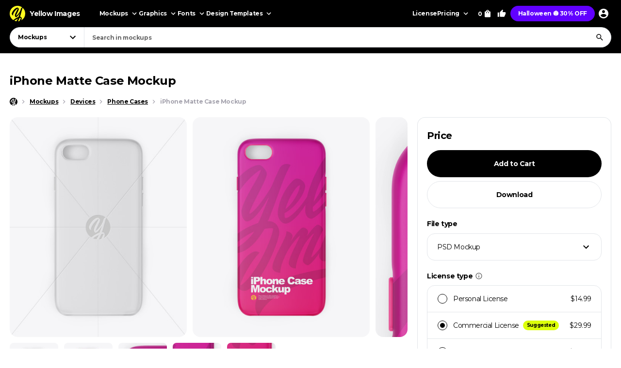

--- FILE ---
content_type: text/html; charset=UTF-8
request_url: https://yellowimages.com/mockups/r/682519
body_size: 859
content:
<li class="product-impressions card card_om" data-id="681996" data-sku="49675" data-category="Mockups/Device Mockups/Phone Case Mockups" data-price="14.99">
<div class="card__inner">
<a class="card__link-overlay js-card-popup" href="/stock/iphone-glossy-case-mockup-49675" title="iPhone Glossy Case Mockup"></a>
<a class="card__link js-card-popup" href="/stock/iphone-glossy-case-mockup-49675" title="iPhone Glossy Case Mockup">
<div class="card__thumb skeleton">
<div class="card__bg lazyload" data-src="https://yi-files.yellowimages.com/products/681000/681996/1177720-cover.jpg"></div><img class="card__img lazyload" width="466" height="580" src="https://yi-files.yellowimages.com/products/681000/681996/1177721-cover.jpg" srcset="[data-uri]" data-srcset="https://yi-files.yellowimages.com/products/681000/681996/1177721-cover.jpg" alt="iPhone Glossy Case Mockup">
</div>
<div class="card__title-wrap">
<div class="card__title">iPhone Glossy Case Mockup</div>
<div class="card__type">
</div>
</div>
</a>
</div>
</li><li class="product-impressions card card_om" data-id="459429" data-sku="36051" data-category="Mockups/Device Mockups" data-price="14.99">
<div class="card__inner">
<a class="card__link-overlay js-card-popup" href="/stock/surface-pro-mockup-36051" title="Surface Pro Mockup"></a>
<a class="card__link js-card-popup" href="/stock/surface-pro-mockup-36051" title="Surface Pro Mockup">
<div class="card__thumb skeleton">
<div class="card__bg lazyload" data-src="https://yi-files.yellowimages.com/content/2018/11/5bdb6e734561a.jpg"></div><img class="card__img lazyload" width="466" height="580" src="https://yi-files.yellowimages.com/content/2018/11/5bdb6e7314556.jpg" srcset="[data-uri]" data-srcset="https://yi-files.yellowimages.com/content/2018/11/5bdb6e7314556.jpg" alt="Surface Pro Mockup">
</div>
<div class="card__title-wrap">
<div class="card__title">Surface Pro Mockup</div>
<div class="card__type">
</div>
</div>
</a>
</div>
</li><li class="product-impressions card card_om" data-id="679993" data-sku="49510" data-category="Mockups/Packaging Mockups/Can Mockups" data-price="14.99">
<div class="card__inner">
<a class="card__link-overlay js-card-popup" href="/stock/metallic-can-w-glossy-finish-mockup-49510" title="Metallic Can W Glossy Finish Mockup"></a>
<a class="card__link js-card-popup" href="/stock/metallic-can-w-glossy-finish-mockup-49510" title="Metallic Can W Glossy Finish Mockup">
<div class="card__thumb skeleton">
<div class="card__bg lazyload" data-src="https://yi-files.yellowimages.com/products/679000/679993/1173845-cover.jpg"></div><img class="card__img lazyload" width="466" height="580" src="https://yi-files.yellowimages.com/products/679000/679993/1173846-cover.jpg" srcset="[data-uri]" data-srcset="https://yi-files.yellowimages.com/products/679000/679993/1173846-cover.jpg" alt="Metallic Can W Glossy Finish Mockup">
</div>
<div class="card__title-wrap">
<div class="card__title">Metallic Can W Glossy Finish Mockup</div>
<div class="card__type">
</div>
</div>
</a>
</div>
</li><li class="product-impressions card card_om" data-id="185728" data-sku="21236" data-category="Mockups" data-price="14.99">
<div class="card__inner">
<a class="card__link-overlay js-card-popup" href="/stock/opened-glossy-usb-flash-drive-mockup-half-side-view-high-angle-shot-21236" title="Opened Glossy USB Flash Drive Mockup - Half Side View (High-Angle Shot)"></a>
<a class="card__link js-card-popup" href="/stock/opened-glossy-usb-flash-drive-mockup-half-side-view-high-angle-shot-21236" title="Opened Glossy USB Flash Drive Mockup - Half Side View (High-Angle Shot)">
<div class="card__thumb skeleton">
<div class="card__bg lazyload" data-src="https://yi-files.yellowimages.com/content/2017/08/599c1ff840889.jpg"></div><img class="card__img lazyload" width="466" height="580" src="https://yi-files.yellowimages.com/content/2017/08/599c1ff80eabe.jpg" srcset="[data-uri]" data-srcset="https://yi-files.yellowimages.com/content/2017/08/599c1ff80eabe.jpg" alt="Opened Glossy USB Flash Drive Mockup - Half Side View (High-Angle Shot)">
</div>
<div class="card__title-wrap">
<div class="card__title">Opened Glossy USB Flash Drive Mockup - Half Side View (High-Angle Shot)</div>
<div class="card__type">
</div>
</div>
</a>
</div>
</li><li class="product-impressions card card_om" data-id="572910" data-sku="42016" data-category="Mockups" data-price="14.99">
<div class="card__inner">
<a class="card__link-overlay js-card-popup" href="/stock/aluminium-flash-drive-mockup-42016" title="Aluminium Flash Drive Mockup"></a>
<a class="card__link js-card-popup" href="/stock/aluminium-flash-drive-mockup-42016" title="Aluminium Flash Drive Mockup">
<div class="card__thumb skeleton">
<div class="card__bg lazyload" data-src="https://yi-files.yellowimages.com/content/2019/04/5ca529a71c95a.jpg"></div><img class="card__img lazyload" width="466" height="580" src="https://yi-files.yellowimages.com/content/2019/04/5ca529a60f4f3.jpg" srcset="[data-uri]" data-srcset="https://yi-files.yellowimages.com/content/2019/04/5ca529a60f4f3.jpg" alt="Aluminium Flash Drive Mockup">
</div>
<div class="card__title-wrap">
<div class="card__title">Aluminium Flash Drive Mockup</div>
<div class="card__type">
</div>
</div>
</a>
</div>
</li><li class="product-impressions card card_om" data-id="233434" data-sku="23972" data-category="Mockups" data-price="14.99">
<div class="card__inner">
<a class="card__link-overlay js-card-popup" href="/stock/aluminium-flash-drive-mockup-top-view-23972" title="Aluminium Flash Drive Mockup - Top View"></a>
<a class="card__link js-card-popup" href="/stock/aluminium-flash-drive-mockup-top-view-23972" title="Aluminium Flash Drive Mockup - Top View">
<div class="card__thumb skeleton">
<div class="card__bg lazyload" data-src="https://yi-files.yellowimages.com/content/2017/11/5a0ebf7c93ef6.jpg"></div><img class="card__img lazyload" width="466" height="580" src="https://yi-files.yellowimages.com/content/2017/11/5a0ebf7c4d9ab.jpg" srcset="[data-uri]" data-srcset="https://yi-files.yellowimages.com/content/2017/11/5a0ebf7c4d9ab.jpg" alt="Aluminium Flash Drive Mockup - Top View">
</div>
<div class="card__title-wrap">
<div class="card__title">Aluminium Flash Drive Mockup - Top View</div>
<div class="card__type">
</div>
</div>
</a>
</div>
</li><li class="product-impressions card card_om" data-id="233496" data-sku="23977" data-category="Mockups" data-price="14.99">
<div class="card__inner">
<a class="card__link-overlay js-card-popup" href="/stock/aluminium-flash-drive-mockup-side-view-high-angle-shot-23977" title="Aluminium Flash Drive Mockup - Side View (High-Angle Shot)"></a>
<a class="card__link js-card-popup" href="/stock/aluminium-flash-drive-mockup-side-view-high-angle-shot-23977" title="Aluminium Flash Drive Mockup - Side View (High-Angle Shot)">
<div class="card__thumb skeleton">
<div class="card__bg lazyload" data-src="https://yi-files.yellowimages.com/content/2017/11/5a0ec74623984.jpg"></div><img class="card__img lazyload" width="466" height="580" src="https://yi-files.yellowimages.com/content/2017/11/5a0ec745e53dc.jpg" srcset="[data-uri]" data-srcset="https://yi-files.yellowimages.com/content/2017/11/5a0ec745e53dc.jpg" alt="Aluminium Flash Drive Mockup - Side View (High-Angle Shot)">
</div>
<div class="card__title-wrap">
<div class="card__title">Aluminium Flash Drive Mockup - Side View (High-Angle Shot)</div>
<div class="card__type">
</div>
</div>
</a>
</div>
</li><li class="product-impressions card card_om" data-id="674621" data-sku="49016" data-category="Mockups/Packaging Mockups/Can Mockups" data-price="14.99">
<div class="card__inner">
<a class="card__link-overlay js-card-popup" href="/stock/two-metallic-cans-w-matte-finish-mockup-49016" title="Two Metallic Cans W Matte Finish Mockup"></a>
<a class="card__link js-card-popup" href="/stock/two-metallic-cans-w-matte-finish-mockup-49016" title="Two Metallic Cans W Matte Finish Mockup">
<div class="card__thumb skeleton">
<div class="card__bg lazyload" data-src="https://yi-files.yellowimages.com/products/674000/674621/1164497-cover.jpg"></div><img class="card__img lazyload" width="466" height="580" src="https://yi-files.yellowimages.com/products/674000/674621/1164498-cover.jpg" srcset="[data-uri]" data-srcset="https://yi-files.yellowimages.com/products/674000/674621/1164498-cover.jpg" alt="Two Metallic Cans W Matte Finish Mockup">
</div>
<div class="card__title-wrap">
<div class="card__title">Two Metallic Cans W Matte Finish Mockup</div>
<div class="card__type">
</div>
</div>
</a>
</div>
</li>

--- FILE ---
content_type: text/html; charset=UTF-8
request_url: https://yellowimages.com/nonce.php
body_size: -705
content:
pMDJwiqgM9TnqyVYtPoA7P0i

--- FILE ---
content_type: text/html; charset=UTF-8
request_url: https://yellowimages.com/view.php
body_size: -723
content:
682519

--- FILE ---
content_type: text/css
request_url: https://yellowimages.com/assets/css/app.css?ver=1a1dcdb93b492f3ba1739df1cc8f594c
body_size: 22767
content:
@font-face{font-display:swap;font-family:Montserrat;font-style:normal;font-weight:400;src:url(https://cdn.yellowimages.com/fonts/montserrat-fixed/400-latin-fix.woff2) format("woff2");unicode-range:u+00??,u+0131,u+0152-0153,u+02bb-02bc,u+02c6,u+02da,u+02dc,u+0304,u+0308,u+0329,u+2000-206f,u+20ac,u+2122,u+2191,u+2193,u+2212,u+2215,u+feff,u+fffd}@font-face{font-display:swap;font-family:Montserrat;font-style:normal;font-weight:400;src:url(https://cdn.yellowimages.com/fonts/montserrat-fixed/400-latin-e-fix.woff2) format("woff2");unicode-range:u+0100-02ba,u+02bd-02c5,u+02c7-02cc,u+02ce-02d7,u+02dd-02ff,u+0304,u+0308,u+0329,u+1d00-1dbf,u+1e00-1e9f,u+1ef2-1eff,u+2020,u+20a0-20ab,u+20ad-20c0,u+2113,u+2c60-2c7f,u+a720-a7ff}@font-face{font-display:swap;font-family:Montserrat;font-style:normal;font-weight:400;src:url(https://cdn.yellowimages.com/fonts/montserrat-fixed/400-cyr-fix.woff2) format("woff2");unicode-range:u+0301,u+0400-045f,u+0490-0491,u+04b0-04b1,u+2116}@font-face{font-display:swap;font-family:Montserrat;font-style:normal;font-weight:400;src:url(https://cdn.yellowimages.com/fonts/montserrat-fixed/400-cyr-e-fix.woff2) format("woff2");unicode-range:u+0460-052f,u+1c80-1c8a,u+20b4,u+2de0-2dff,u+a640-a69f,u+fe2e-fe2f}@font-face{font-display:swap;font-family:Montserrat;font-style:normal;font-weight:700;src:url(https://cdn.yellowimages.com/fonts/montserrat-fixed/700-latin.woff2) format("woff2");unicode-range:u+00??,u+0131,u+0152-0153,u+02bb-02bc,u+02c6,u+02da,u+02dc,u+0304,u+0308,u+0329,u+2000-206f,u+20ac,u+2122,u+2191,u+2193,u+2212,u+2215,u+feff,u+fffd}@font-face{font-display:swap;font-family:Montserrat;font-style:normal;font-weight:700;src:url(https://cdn.yellowimages.com/fonts/montserrat-fixed/700-latin-e.woff2) format("woff2");unicode-range:u+0100-02ba,u+02bd-02c5,u+02c7-02cc,u+02ce-02d7,u+02dd-02ff,u+0304,u+0308,u+0329,u+1d00-1dbf,u+1e00-1e9f,u+1ef2-1eff,u+2020,u+20a0-20ab,u+20ad-20c0,u+2113,u+2c60-2c7f,u+a720-a7ff}@font-face{font-display:swap;font-family:Montserrat;font-style:normal;font-weight:700;src:url(https://cdn.yellowimages.com/fonts/montserrat-fixed/700-cyr.woff2) format("woff2");unicode-range:u+0301,u+0400-045f,u+0490-0491,u+04b0-04b1,u+2116}@font-face{font-display:swap;font-family:Montserrat;font-style:normal;font-weight:700;src:url(https://cdn.yellowimages.com/fonts/montserrat-fixed/700-cyr-e.woff2) format("woff2");unicode-range:u+0460-052f,u+1c80-1c8a,u+20b4,u+2de0-2dff,u+a640-a69f,u+fe2e-fe2f}html{--category-select-height:60vh;box-sizing:border-box;margin:0;overflow-x:hidden;overflow-y:scroll}*,:after,:before{box-sizing:inherit}body{word-wrap:break-word;-webkit-tap-highlight-color:rgba(255,255,255,0);-webkit-tap-highlight-color:rgba(0,0,0,0);-webkit-font-smoothing:antialiased;-webkit-text-size-adjust:100%;background:#fff;color:#000;display:flex;flex-direction:column;font-family:Montserrat,Helvetica Neue,Helvetica,Arial,sans-serif;font-optical-sizing:auto;font-size:15px;font-style:normal;font-weight:400;letter-spacing:-.4px;line-height:1.5;margin:0;min-height:100vh;padding:0;position:relative;text-rendering:optimizelegibility}.h1,.h2,.h3,.h4,.h5,.h6,h1,h2,h3,h4,h5,h6{font-family:inherit;font-size:16px;font-weight:700;line-height:1.2;margin:0 0 20px}.h1,h1{font-size:36px;margin-bottom:15px}.h2,h2{font-size:28px}.h3,h3{font-size:26px}.h4,h4{font-size:18px;line-height:1.4444444}.h5,.h6,h5,h6{font-size:16px;line-height:1.4;margin-bottom:12px}p{font-size:15px;line-height:1.5;margin:0 0 10px}.bigger-p-font p{font-size:16px}.small,.small-text,small{font-size:.85em;font-weight:400;line-height:inherit}em,i{font-style:italic}b,em,i,strong{line-height:inherit}b,strong{font-weight:700}.link,a{background-color:transparent;line-height:inherit;outline:none;text-decoration:none;transition:color .2s,background-color .2s}.link,a,a:hover{color:#4040ff}dl,ol,ul{font-family:inherit;font-size:15px;line-height:1.5;margin:14px 0 14px 32px;padding:0}dl,ol,ul,ul li ol,ul li ul{list-style-position:outside}ol li ol,ol li ul,ul li ol,ul li ul{margin-bottom:0;margin-left:1.25rem}ul li{margin:0;padding:0}ol li{margin:0 0 10px}dt,ol li{padding:0}dt{margin:0}dl dt{font-weight:700;margin-bottom:.8rem}dd,dl dd{margin:0}dd{padding:0 0 30px}hr{border:solid #e2e5e9;border-width:1px 0 0;box-sizing:initial;clear:both;height:0;margin:1.25rem 0 1.1875rem;overflow:visible}abbr,acronym{border-bottom:1px dotted #ddd;cursor:help;font-size:90%;text-transform:uppercase}abbr{text-transform:none}abbr[title]{border-bottom:none;text-decoration:underline;-webkit-text-decoration:underline dotted currentColor;text-decoration:underline dotted currentColor}ins{text-decoration:none}address{font-size:15px;font-style:normal;line-height:1.5;margin-bottom:15px}audio{visibility:hidden}pre{background:#fafafa;border:1px solid #ddd;color:#5f5b5b;font-family:monospace,monospace;font-size:1em;line-height:1.8em;margin:0 0 30px;padding:20px 30px}img{border:none;display:inline-block;height:auto;max-width:100%;vertical-align:middle}sub,sup{font-size:75%;line-height:0;position:relative;vertical-align:initial}sub{bottom:-.25em}sup{top:-.5em}[hidden],template{display:none}.table,table{background:none;border-spacing:0;display:table;margin:0 auto;table-layout:auto}.table,.table__row,table,tr{border-collapse:collapse;width:100%}.table__row,tr{display:table-row;text-align:left}td,th{margin:0;padding:20px}th{font-size:13px!important;font-weight:400;text-transform:uppercase}td{border-top-style:solid;border-top-width:1px;font-size:15px;line-height:1.5;margin:0}tr:first-child td{border-top:none}.table__cell{word-wrap:break-word;display:table-cell;vertical-align:top}form{margin:0}input[type=email],input[type=number],input[type=password],input[type=search],input[type=tel],input[type=text],select,textarea{background:#fff;border:1px solid #e2e5e9;border-radius:16px;box-shadow:none;color:#000;display:block;font-family:inherit;font-size:14px;font-weight:400;height:56px;letter-spacing:inherit;line-height:1.2;margin:0;outline:none;padding:20px;transition:border-color .25s linear;width:100%}.select2-selection:hover,input[type=email]:hover,input[type=number]:hover,input[type=password]:hover,input[type=search]:hover,input[type=tel]:hover,input[type=text]:hover,select:hover,textarea:hover{border-color:#a4a2ad}.select2-selection:focus,input[type=email]:focus,input[type=number]:focus,input[type=password]:focus,input[type=search]:focus,input[type=tel]:focus,input[type=text]:focus,select:focus,textarea:focus{border-color:#002fea;outline:none}.select2-selection.is-error,input[type=email].is-error,input[type=number].is-error,input[type=password].is-error,input[type=search].is-error,input[type=tel].is-error,input[type=text].is-error,select.is-error,textarea.is-error{border-color:#eb1d5d}textarea{height:auto;min-height:120px;overflow:auto;resize:vertical}input::placeholder{color:#656565;opacity:1}input::-webkit-input-placeholder{color:#656565;opacity:1}input::-moz-placeholder{color:#656565;opacity:1}textarea:placeholder{color:#656565;opacity:1}textarea::-webkit-input-placeholder{color:#656565;opacity:1}textarea:-moz-placeholder{color:#656565;opacity:1}[type=search]{-webkit-appearance:textfield;outline-offset:-2px}input[type=search]::-webkit-search-cancel-button,input[type=search]::-webkit-search-decoration,input[type=search]::-webkit-search-results-button,input[type=search]::-webkit-search-results-decoration{display:none}[type=search]::-webkit-search-decoration{-webkit-appearance:none}input[type=file]{width:100%}::-webkit-file-upload-button{-webkit-appearance:button;font:inherit}[type=number]::-webkit-inner-spin-button,[type=number]::-webkit-outer-spin-button{height:auto}.select2-selection,select{-webkit-appearance:none!important;-moz-appearance:none!important;appearance:none!important;background-color:#fff;background-image:url('data:image/svg+xml;charset=utf-8,<svg xmlns="http://www.w3.org/2000/svg" width="24" height="24"><path d="M7.41 8.59 12 13.17l4.59-4.58L18 10l-6 6-6-6z"/></svg>');background-position:center right 19px;background-repeat:no-repeat;border:1px solid #e2e5e9;border-radius:16px;cursor:pointer;display:flex;height:56px;margin:0;padding:0 44px 0 20px;text-transform:none;transition:border-color .2s;-webkit-user-select:none;-moz-user-select:none;user-select:none;width:100%}label{cursor:pointer;display:block;font-weight:400}.radio,[type=checkbox],[type=radio]{align-items:center;-webkit-appearance:none;-moz-appearance:none;appearance:none;background-color:#fff;border:1px solid;border-radius:100%;color:#000;display:inline-flex;flex:0 0 auto;height:20px;justify-content:center;margin:0;padding:0;transition:border-color .2s;width:20px}.radio:not(.is-active):hover,[type=checkbox]:not(:checked):hover,[type=radio]:not(:checked):hover{border-color:#4040ff}.radio:before,[type=checkbox]:before,[type=radio]:before{background:currentColor;border-radius:100%;content:"";display:block;height:10px;opacity:0;transition:opacity .2s;width:10px}.radio.is-active:before,[type=checkbox]:checked:before,[type=radio]:checked:before{opacity:1}[type=checkbox]{border-radius:2px;height:18px;width:18px}[type=checkbox]:before{background-image:url("data:image/svg+xml;charset=utf-8,%3Csvg xmlns='http://www.w3.org/2000/svg' width='18' height='18'%3E%3Cpath fill='%23fff' d='M6 10.8 3.2 8l-.933.933L6 12.666l8-8-.933-.933z'/%3E%3C/svg%3E");background-position:0 1px;background-repeat:no-repeat;height:18px;width:18px}[type=checkbox]:checked{background-color:#000}[type=button]::-moz-focus-inner,[type=reset]::-moz-focus-inner,[type=submit]::-moz-focus-inner,button::-moz-focus-inner{border-style:none;padding:0}[type=button]:-moz-focusring,[type=reset]:-moz-focusring,[type=submit]:-moz-focusring,button:-moz-focusring{outline:1px dotted ButtonText}.button,button,input[type=button],input[type=reset],input[type=submit]{-webkit-appearance:button;-moz-appearance:button;appearance:button;background:transparent;border:3px solid #fffb1f;border-radius:9999px;box-shadow:none;color:#000;cursor:pointer;display:inline-block;font-family:inherit;font-size:16px;font-weight:700;letter-spacing:inherit;line-height:1.25;margin:0;min-width:180px;outline:none;padding:12px 20px;position:relative;text-align:center;text-decoration:none;text-shadow:none;text-transform:none;transition:background-color .2s ease;width:auto}.button[disabled],button[disabled],input[type=button][disabled],input[type=reset][disabled],input[type=submit][disabled]{background:transparent!important;border-color:#fffb1f;box-shadow:none;color:#000;cursor:not-allowed;opacity:.7}.button:hover,button:hover,input[type=button]:hover,input[type=reset]:hover,input[type=submit]:hover{background:transparent;box-shadow:none;color:#000}.button.is-error,button.is-error,input[type=button].is-error,input[type=reset].is-error,input[type=submit].is-error{border-color:#eb1d5d}.button.disabled,button.disabled,input[type=button].disabled,input[type=reset].disabled,input[type=submit].disabled{cursor:not-allowed;opacity:.5}.clearfix:after,.clearfix:before{content:" ";display:table;line-height:0}.clear,.clearfix:after{clear:both}.clear{display:block;height:0;overflow:hidden;visibility:hidden;width:0}.center,.text-center{text-align:center}.text-left{text-align:left!important}.text-right{text-align:right!important}.text-center{text-align:center!important}.text-justify{text-align:justify!important}.left{float:left!important}.right{float:right!important}.text-line-through{text-decoration:line-through}.text-uppercase{text-transform:uppercase}.mt-auto{margin-top:auto!important}.mb-auto{margin-bottom:auto!important}.mx-auto{margin-left:auto;margin-right:auto}.ml-auto{margin-left:auto!important}.mr-auto{margin-right:auto!important}.mt-0{margin-top:0!important}.h-80{height:80px}.h-60{height:60px}.h-50{height:50px}.h-40{height:40px}.h-30{height:30px}.h-20{height:20px}.text-color_black{color:#000!important}.redtext,.text-color_red{color:#ff3d00!important}.text-color_blue{color:#4040ff}.text-color_yellow,.yellowtext{color:#fffb1f!important}.gray,.gray a,.grey,.grey a,a.gray:hover{color:#656565!important}.bg-black{background:#000}.bg-white{background:#fff}.bg-grey{background:#f6f6f8}.bg-grey-dark{background:#efeff1}.d-none{display:none!important}.hidden,.hide{display:none}.d-block{display:block!important}.w-100{width:100%}.underline{text-decoration:underline}.underline:hover{text-decoration:none}iframe[name=google_conversion_frame]{display:none;height:0;visibility:hidden}.nobr{white-space:nowrap}.cursor-pointer{cursor:pointer}.ls-0{letter-spacing:0}.has-scrollbar,.select2-results__options{overflow-x:hidden;overflow-y:auto;overscroll-behavior:none;scrollbar-color:#a4a2ad #f6f6f8;scrollbar-gutter:stable;scrollbar-width:thin}.has-scrollbar::-webkit-scrollbar,.select2-results__options::-webkit-scrollbar{height:4px;width:4px}.has-scrollbar::-webkit-scrollbar-track,.select2-results__options::-webkit-scrollbar-track{background:transparent;border-radius:999px}.has-scrollbar::-webkit-scrollbar-thumb,.select2-results__options::-webkit-scrollbar-thumb{background:#a4a2ad;border-radius:999px}.icon-market{background-repeat:no-repeat;background-size:100% auto;flex:1 0 auto}.icon-market_om{background-image:url(https://cdn.yellowimages.com/images/markets/om.svg)}.icon-market_cs{background-image:url(https://cdn.yellowimages.com/images/markets/cs.svg)}.icon-market_360,.icon-market_png{background-image:url(https://cdn.yellowimages.com/images/markets/png.svg)}.icon-market_cf{background-image:url(https://cdn.yellowimages.com/images/markets/cf.svg)}.icon-market_jobs{background-image:url(https://cdn.yellowimages.com/images/markets/jobs.svg)}.container,.row{margin:0 auto;max-width:1628px;padding:0 20px;width:100%}.row,[class*=block-grid-]{display:flex;flex-wrap:wrap}.container .row,.row .row,[class*=block-grid-]{margin-left:-10px;margin-right:-10px;max-width:none;padding:0;width:auto}.row.collapse{margin:0;max-width:none;width:auto}.row.collapse>.column,.row.collapse>.columns{padding-left:0;padding-right:0}.row.collapse .row{margin-left:0;margin-right:0}.column,.columns,[class*=block-grid-]>*{display:block;flex:0 0 auto;height:auto;list-style:none;max-width:100%;min-height:1px;padding-left:10px;padding-right:10px;width:100%}.small-1{width:8.33333333%}.small-2{width:16.66666667%}.small-3{width:25%}.small-4{width:33.33333333%}.small-5{width:41.66666667%}.small-6{width:50%}.small-7{width:58.33333333%}.small-8{width:66.66666667%}.small-9{width:75%}.small-10{width:83.33333333%}.small-11{width:91.66666667%}.small-12,.small-block-grid-1>*{width:100%}.small-block-grid-2>*{width:50%}.small-block-grid-3>*{width:33.3333333333%}.small-block-grid-4>*{width:25%}.small-block-grid-5>*{width:20%}.small-block-grid-6>*{width:16.6666666667%}.small-block-grid-7>*{width:14.2857142857%}.small-block-grid-8>*{width:12.5%}.small-block-grid-9>*{width:11.1111111111%}.small-block-grid-10>*{width:10%}.small-block-grid-11>*{width:9.0909090909%}.small-block-grid-12>*{width:8.3333333333%}@media(min-width:640px){.medium-1{width:8.33333333%}.medium-2{width:16.66666667%}.medium-3{width:25%}.medium-4{width:33.33333333%}.medium-5{width:41.66666667%}.medium-6{width:50%}.medium-7{width:58.33333333%}.medium-8{width:66.66666667%}.medium-9{width:75%}.medium-10{width:83.33333333%}.medium-11{width:91.66666667%}.medium-12,.medium-block-grid-1>*{width:100%}.medium-block-grid-2>*{width:50%}.medium-block-grid-3>*{width:33.3333333333%}.medium-block-grid-4>*{width:25%}.medium-block-grid-5>*{width:20%}.medium-block-grid-6>*{width:16.6666666667%}.medium-block-grid-7>*{width:14.2857142857%}.medium-block-grid-8>*{width:12.5%}.medium-block-grid-9>*{width:11.1111111111%}.medium-block-grid-10>*{width:10%}.medium-block-grid-11>*{width:9.0909090909%}.medium-block-grid-12>*{width:8.3333333333%}}@media(min-width:1024px){.large-1{width:8.33333333%}.large-2{width:16.66666667%}.large-3{width:25%}.large-4{width:33.33333333%}.large-5{width:41.66666667%}.large-6{width:50%}.large-7{width:58.33333333%}.large-8{width:66.66666667%}.large-9{width:75%}.large-10{width:83.33333333%}.large-11{width:91.66666667%}.large-12,.large-block-grid-1>*{width:100%}.large-block-grid-2>*{width:50%}.large-block-grid-3>*{width:33.3333333333%}.large-block-grid-4>*{width:25%}.large-block-grid-5>*{width:20%}.large-block-grid-6>*{width:16.6666666667%}.large-block-grid-7>*{width:14.2857142857%}.large-block-grid-8>*{width:12.5%}.large-block-grid-9>*{width:11.1111111111%}.large-block-grid-10>*{width:10%}.large-block-grid-11>*{width:9.0909090909%}.large-block-grid-12>*{width:8.3333333333%}}@media(min-width:1280px){.xlarge-1{width:8.33333333%}.xlarge-2{width:16.66666667%}.xlarge-3{width:25%}.xlarge-4{width:33.33333333%}.xlarge-5{width:41.66666667%}.xlarge-6{width:50%}.xlarge-7{width:58.33333333%}.xlarge-8{width:66.66666667%}.xlarge-9{width:75%}.xlarge-10{width:83.33333333%}.xlarge-11{width:91.66666667%}.xlarge-12,.xlarge-block-grid-1>*{width:100%}.xlarge-block-grid-2>*{width:50%}.xlarge-block-grid-3>*{width:33.3333333333%}.xlarge-block-grid-4>*{width:25%}.xlarge-block-grid-5>*{width:20%}.xlarge-block-grid-6>*{width:16.6666666667%}.xlarge-block-grid-7>*{width:14.2857142857%}.xlarge-block-grid-8>*{width:12.5%}.xlarge-block-grid-9>*{width:11.1111111111%}.xlarge-block-grid-10>*{width:10%}.xlarge-block-grid-11>*{width:9.0909090909%}.xlarge-block-grid-12>*{width:8.3333333333%}}@media(min-width:1628px){.xxlarge-1{width:8.33333333%}.xxlarge-2{width:16.66666667%}.xxlarge-3{width:25%}.xxlarge-4{width:33.33333333%}.xxlarge-5{width:41.66666667%}.xxlarge-6{width:50%}.xxlarge-7{width:58.33333333%}.xxlarge-8{width:66.66666667%}.xxlarge-9{width:75%}.xxlarge-10{width:83.33333333%}.xxlarge-11{width:91.66666667%}.xxlarge-12,.xxlarge-block-grid-1>*{width:100%}.xxlarge-block-grid-2>*{width:50%}.xxlarge-block-grid-3>*{width:33.3333333333%}.xxlarge-block-grid-4>*{width:25%}.xxlarge-block-grid-5>*{width:20%}.xxlarge-block-grid-6>*{width:16.6666666667%}.xxlarge-block-grid-7>*{width:14.2857142857%}.xxlarge-block-grid-8>*{width:12.5%}.xxlarge-block-grid-9>*{width:11.1111111111%}.xxlarge-block-grid-10>*{width:10%}.xxlarge-block-grid-11>*{width:9.0909090909%}.xxlarge-block-grid-12>*{width:8.3333333333%}}.show-for-large-down,.show-for-medium-down,.show-for-small,.show-for-small-down,.show-for-small-up{display:inherit!important}.show-for-large,.show-for-large-up,.show-for-medium,.show-for-medium-up,.show-for-xlarge-up,.show-for-xxlarge-up{display:none!important}@media only screen and (min-width:640px){.show-for-large-down,.show-for-medium,.show-for-medium-down,.show-for-medium-up,.show-for-small-up{display:inherit!important}.show-for-large,.show-for-large-up,.show-for-small,.show-for-small-down,.show-for-xlarge-up,.show-for-xxlarge-up{display:none!important}}@media only screen and (min-width:1024px){.column.large-centered,.columns.large-centered{margin-left:auto;margin-right:auto}.show-for-large,.show-for-large-down,.show-for-large-up,.show-for-medium-up,.show-for-small-up{display:inherit!important}.show-for-medium,.show-for-medium-down,.show-for-small,.show-for-small-down,.show-for-xlarge-up,.show-for-xxlarge-up{display:none!important}}@media only screen and (min-width:1280px){.show-for-large-up,.show-for-medium-up,.show-for-small-up,.show-for-xlarge-up{display:inherit!important}.hide-for-medium-up,.show-for-large,.show-for-large-down,.show-for-medium,.show-for-medium-down,.show-for-small,.show-for-small-down,.show-for-xxlarge-up{display:none!important}}@media only screen and (min-width:1628px){.show-for-large-up,.show-for-medium-up,.show-for-small-up,.show-for-xlarge-up,.show-for-xxlarge-up{display:inherit!important}.show-for-large,.show-for-large-down,.show-for-medium,.show-for-medium-down,.show-for-small,.show-for-small-down{display:none!important}}.d-flex{display:flex}.flex-grow-1{flex-grow:1}.flex-shrink-1{flex-shrink:1}.flex-row{flex-direction:row!important}.flex-column{flex-direction:column!important}.flex-wrap{flex-wrap:wrap!important}.flex-nowrap{flex-wrap:nowrap!important}.justify-content-start{justify-content:flex-start!important}.justify-content-end{justify-content:flex-end!important}.justify-content-center{justify-content:center!important}.justify-content-between{justify-content:space-between!important}.align-items-start{align-items:flex-start!important}.align-items-end{align-items:flex-end!important}.align-items-center{align-items:center!important}.align-items-stretch{align-items:stretch!important}.tooltipster-base{display:flex;pointer-events:none;position:absolute}.tooltipster-box{background:#000;border-radius:8px;box-shadow:0 10px 20px rgba(0,0,0,.1);color:#fff;flex:1 1 auto;font-size:14px;line-height:1.429}.tooltipster-box p,.tooltipster-box section{color:inherit;font-size:inherit;line-height:inherit}.tooltipster-box p:last-child,.tooltipster-box section:last-child{margin:0}.tooltipster-box p{margin:0 0 4px}.tooltipster-box hr{border:0;height:12px;margin:0}.tooltipster-box a{color:inherit;text-decoration:underline}.tooltipster-box a:hover{text-decoration:none}.tooltipster-content{max-height:100%;max-width:100%;overflow:auto;padding:20px}.tooltipster-ruler{bottom:0;left:0;overflow:hidden;position:fixed;right:0;top:0;visibility:hidden}.tooltipster-arrow{height:20px;margin:-10px;position:absolute;width:20px}.tooltipster-arrow-uncropped{background:#000;display:block;height:14px;left:3px;position:absolute;top:3px;transform:rotate(45deg);width:14px}.tooltipster-bottom .tooltipster-arrow{top:0}.tooltipster-top .tooltipster-arrow{bottom:0}.tooltipster-left .tooltipster-arrow{margin-top:-11px;right:0}.tooltipster-right .tooltipster-arrow{left:0;margin-top:-11px}.tooltipster-fade{opacity:0;transition-property:opacity,transform}.tooltipster-fade.tooltipster-bottom{transform:translateY(-4px)}.tooltipster-fade.tooltipster-top{transform:translateY(4px)}.tooltipster-fade.tooltipster-left{transform:translateX(4px)}.tooltipster-fade.tooltipster-right{transform:translateX(-4px)}.tooltipster-fade.tooltipster-show{opacity:1;transform:translate(0)}.tooltipster-white .tooltipster-box{background:#fff;color:#000}.tooltipster-white .tooltipster-arrow-uncropped{background:#fff}.tooltipster-slim .tooltipster-content{padding:10px}svg.tooltip{cursor:pointer}.select2-hidden-accessible{clip:rect(0 0 0 0)!important;border:0!important;-webkit-clip-path:inset(50%)!important;clip-path:inset(50%)!important;height:1px!important;overflow:hidden!important;padding:0!important;position:absolute!important;white-space:nowrap!important;width:1px!important}.select2-container{display:block;font-size:14px;margin:0;position:relative}.select2-container--open .select2-selection{background-image:url('data:image/svg+xml;charset=utf-8,<svg xmlns="http://www.w3.org/2000/svg" width="24" height="24"><path d="m12 8-6 6 1.41 1.41L12 10.83l4.59 4.58L18 14z"/></svg>')}.select2-container--focus .select2-selection{outline:0}.select2-selection__arrow{display:none}.select2-selection__placeholder{color:#656565}.select2-selection__rendered{align-items:center;display:flex;flex:1 0 100%;overflow:hidden;text-overflow:ellipsis;white-space:nowrap}.select2-selection__clear{background-color:transparent;border:none;cursor:pointer;float:right;font-size:1em;font-weight:700;height:26px;margin-right:20px;padding-right:0}.select2-container--disabled .select2-selection{background-color:#e2e5e9;cursor:default}.select2-container--disabled .select2-selection .select2-selection__clear{display:none}.select2-search--dropdown{display:block;margin:0 0 12px}.select2-search--dropdown .select2-search__field{background-image:url("data:image/svg+xml;charset=utf-8,%3Csvg xmlns='http://www.w3.org/2000/svg' width='24' height='24'%3E%3Cpath fill='%23656565' d='M15.9 14.3H15l-.3-.3a6.7 6.7 0 1 0-.7.7l.2.4v.8l5.2 5.1 1.5-1.5-5.1-5.2Zm-6.2 0a4.6 4.6 0 1 1 0-9.2 4.6 4.6 0 0 1 0 9.2Z'/%3E%3C/svg%3E");background-position:11px 50%;background-repeat:no-repeat;border-color:#e2e5e9!important;border-radius:6px;height:48px;padding:10px 10px 10px 40px}.select2-search--dropdown .select2-search__field::-webkit-search-cancel-button{-webkit-appearance:none}.select2-search--dropdown.select2-search--hide{display:none}.select2-dropdown{background:#fff;border-radius:8px;box-shadow:0 10px 20px 0 rgba(0,0,0,.1);display:block;font-size:14px;left:-100000px;margin:8px 0 0;overflow:hidden;padding:12px 6px 12px 12px;position:absolute;z-index:3000}.select2-container--open .select2-dropdown{left:0}.select2-dropdown--above{margin:-8px 0 0}.select2-results{display:block;-webkit-user-select:none;-moz-user-select:none;user-select:none}.select2-results__options{list-style:none;margin:0;padding:0}.select2-results__group{cursor:default;display:block;padding:5px}.select2-results__option{border-radius:6px;padding:12px;transition:background .2s}.select2-results__option--selectable{cursor:pointer}.select2-results__option--group{padding:0}.select2-results__option--disabled{color:#656565}.select2-results__option--highlighted.select2-results__option--selectable{background:#f6f6f8}.select2-results>.select2-results__options{max-height:186px;overflow-y:auto;padding:0 6px 0 0}.swiper{-webkit-backface-visibility:hidden;backface-visibility:hidden;display:block;overflow:hidden;overscroll-behavior:none;touch-action:pan-y;-webkit-user-select:none;-moz-user-select:none;user-select:none}.swiper,.swiper__wrapper{list-style:none;margin:0 auto;padding:0;position:relative}.swiper__wrapper{display:flex;font-size:inherit;height:100%;line-height:inherit;transform:translateZ(0);transition:transform .2s ease;width:100%;z-index:1}.swiper__slide{display:block;flex:0 0 auto;height:100%;list-style:none;margin:0;overflow:hidden;padding:0;position:relative;transition-property:transform;width:auto}.swiper__slide-invisible-blank{visibility:hidden}.swiper__slide>img{position:relative;z-index:10}.swiper-backface-hidden .swiper__slide{-webkit-backface-visibility:hidden;backface-visibility:hidden;transform:translateZ(0)}.swiper-android .swiper__slide,.swiper-ios .swiper__slide{transform:translateZ(0)}.swiper__button{align-items:center;background:rgba(0,0,0,.2);border-radius:100%;color:#fff;cursor:pointer;display:flex;height:40px;justify-content:center;margin:-20px 0 0;opacity:0;position:absolute;top:50%;transition:opacity .2s linear;width:40px;z-index:10}.swiper__button_prev{left:24px}.swiper__button_prev:before{transform:rotate(180deg)}.swiper__button_next{right:24px}.swiper:hover .swiper__button{opacity:1}.swiper:hover .swiper__button_disabled,.swiper:hover .swiper__button_hidden{cursor:auto;opacity:.1;pointer-events:none}.swiper:hover .swiper__button_hidden{opacity:0}.swiper__button_lock,.swiper_navigation-disabled .swiper__button{display:none}.swiper__pagination{align-items:center;display:flex;justify-content:center;padding:12px 0;position:relative;text-align:center;transform:translateZ(0);transition:opacity .3s;width:100%;z-index:10}.swiper__pagination__pagination-hidden{opacity:0}.swiper__pagination-disabled>.swiper__pagination,.swiper__pagination.swiper__pagination-disabled,.swiper__pagination_lock{display:none!important}.swiper__pagination-bullet{-webkit-appearance:none;-moz-appearance:none;appearance:none;background:rgba(0,0,0,.1);border:none;border-radius:4px;box-shadow:none;display:block;height:8px;margin:0 4px;overflow:hidden;padding:0;position:relative;transition:background .2s linear,width .3s ease-in-out;width:8px}.swiper__pagination-bullet:only-child{display:none!important}.swiper__pagination-clickable .swiper__pagination-bullet{cursor:pointer}.swiper__pagination-bullet-active{background:#000}.swiper_autoheight,.swiper_autoheight .swiper__slide{height:auto}.swiper_autoheight .swiper__wrapper{align-items:flex-start;transition-property:transform,height}.swiper_fade .swiper__slide{pointer-events:none;transition-property:opacity}.swiper_fade .swiper__slide_active{pointer-events:auto}.mfp-bg,.mfp-container,.mfp-wrap{height:100%;left:0;position:fixed;top:0;width:100%}.mfp-bg{background:#000;opacity:.7;overflow:hidden;z-index:2002}.mfp-wrap{-webkit-backface-visibility:hidden;backface-visibility:hidden;outline:none!important;z-index:2003}.mfp-container{display:flex;padding:0 20px;position:absolute}.mfp-content{display:flex;flex-flow:column;margin:auto;position:relative;z-index:2005}.mfp-auto-cursor .mfp-content{cursor:auto}.mfp-s-error .mfp-content{display:none}.mfp-ajax-holder .mfp-content,.mfp-inline-holder .mfp-content{cursor:auto;max-width:100%;width:100%}.mfp-auto-height .mfp-content{height:100%;justify-content:center}.mfp-ajax-cur{cursor:progress}.mfp-arrow,.mfp-close,.mfp-counter,.mfp-preloader{-webkit-user-select:none;-moz-user-select:none;user-select:none}.mfp-hide{display:none!important}.mfp-preloader{color:#fff;left:8px;margin-top:-.8em;position:absolute;right:8px;text-align:center;top:50%;width:auto;z-index:2004}.mfp-s-ready .mfp-preloader{display:none}.mfp-close{align-items:center;-webkit-appearance:none;-moz-appearance:none;appearance:none;background:transparent;border:0;border-radius:999px;box-shadow:none;color:#fff;cursor:pointer;display:block;display:flex;height:28px;justify-content:center;min-width:0;outline:none;overflow:hidden;padding:0;position:absolute;right:12px;text-align:center;text-decoration:none;top:4px;touch-action:manipulation;width:28px;z-index:2006}.mfp-close:hover{color:#fff}.mfp-close-btn-in .mfp-close{color:#000;right:18px;top:18px}.mfp-close-btn-in .mfp-close:hover{background:#f6f6f8;box-shadow:none}.mfp-fade.mfp-bg,.mfp-fade.mfp-wrap .mfp-content{transition:opacity .2s ease-out;will-change:opacity}.mfp-fade.mfp-removing .mfp-content,.mfp-fade.mfp-removing.mfp-bg,.mfp-fade:not(.mfp-ready) .mfp-content,.mfp-fade:not(.mfp-ready).mfp-bg{opacity:0}.mfp-zoom-in .mfp-close,.mfp-zoom-in .mfp-with-anim,.mfp-zoom-in.mfp-bg{transition:all .2s ease-out;will-change:opacity,transform}.mfp-zoom-in .mfp-with-anim{transition-duration:.3s}.mfp-zoom-in.mfp-removing .mfp-close,.mfp-zoom-in.mfp-removing .mfp-with-anim,.mfp-zoom-in.mfp-removing.mfp-bg,.mfp-zoom-in:not(.mfp-ready) .mfp-close,.mfp-zoom-in:not(.mfp-ready) .mfp-with-anim,.mfp-zoom-in:not(.mfp-ready).mfp-bg{opacity:0}.mfp-zoom-in.mfp-removing .mfp-with-anim,.mfp-zoom-in:not(.mfp-ready) .mfp-with-anim{transform:scale(.98)}.is-mfp-overflow .fixed-w100{overflow-y:scroll}.is-mfp-overflow .header .container,.popup{overflow:hidden}.popup{background:#fff;border-radius:16px;box-shadow:0 10px 20px rgba(0,0,0,.1);font-size:14px;height:auto;line-height:1.42858;margin:20px auto;max-width:600px;padding:40px;position:relative;width:100%}.popup__header{font-size:20px;font-weight:700;line-height:1.2;margin:0 0 16px}.popup__content:empty{display:none}.popup__content p{font-size:inherit;line-height:inherit}.popup__content-image{border-radius:8px;margin:40px 0 30px;overflow:hidden}.popup__footer{margin:32px 0 0}@media only screen and (max-width:480px){.mfp-container{padding:0 10px}.mfp-close-btn-in .mfp-close{right:11px;top:11px}.popup{padding:30px 20px}.popup__header{margin:0 0 12px}.popup__footer{margin:20px 0 0}.popup__content-image{margin:20px 0 24px}}.logo{align-items:center;color:#fff;display:flex;flex:0 1 auto;font-size:14px;font-weight:700;min-width:142px}.logo svg{fill:#fffb1f;color:#000}.logo__text{margin:0 0 0 9px}.logo:active,.logo:focus,.logo:hover{color:#fff}.header-list .logo{font-size:13px;margin:0 90px 0 0;min-width:132px}.header-list .logo svg{height:24px;width:24px}@keyframes spin{0%{transform:rotate(0deg)}to{transform:rotate(1turn)}}.preloader-spinner{height:30px;left:calc(50% - 15px);position:absolute;top:calc(50% - 15px);width:30px;z-index:999}.preloader-spinner svg{fill:url(#spinner-gradient) #fff;animation:spin 1s linear infinite;height:auto;width:100%}.preloader-spinner+span{display:none}.pill_big .preloader-spinner{height:24px;width:24px}.has-small-preloader .preloader-spinner{height:18px;left:calc(50% - 9px);top:calc(50% - 9px);width:18px}.has-static-preloader .preloader-spinner{left:auto;margin:0 0 0 8px;position:relative;top:auto}.has-blue-preloader .preloader-spinner svg,.pill:not(.pill_black) .preloader-spinner svg{fill:url(#spinner-gradient-blue) #fff}@keyframes shine{to{transform:translateX(30%) skew(-40deg)}}.skeleton{background:#f6f6f8;display:block;flex:1 1 auto;overflow:hidden;position:relative;-webkit-user-select:none;-moz-user-select:none;user-select:none;z-index:10}.skeleton:before{content:attr(data-text);opacity:0;pointer-events:none;text-indent:100%;visibility:hidden;white-space:nowrap}.skeleton:not(.is-loaded):after{animation:shine 1.4s ease infinite;background:hsla(0,0%,100%,.13);background:linear-gradient(90deg,hsla(0,0%,100%,0) 0,hsla(0,0%,100%,.12) 75%,hsla(0,0%,100%,.9) 90%,hsla(0,0%,100%,0));content:"";height:300%;left:0;position:absolute;top:-130%;transform:translateX(-210%) skew(-40deg);width:200%;will-change:transform;z-index:1}.skeleton img{display:block;position:relative;z-index:2}.skeleton img.lazyload,.skeleton img.lazyloading{opacity:0}.skeleton img.lazyloaded{opacity:1;transition:opacity .25s ease}.rating{display:flex}.rating_picker{flex-direction:row-reverse;justify-content:flex-end}.rating__item{fill:#e2e5e9;display:flex}.rating_1 .rating__item:nth-child(-n+1),.rating_15 .rating__item:nth-child(-n+1),.rating_2 .rating__item:nth-child(-n+2),.rating_25 .rating__item:nth-child(-n+2),.rating_3 .rating__item:nth-child(-n+3),.rating_35 .rating__item:nth-child(-n+3),.rating_4 .rating__item:nth-child(-n+4),.rating_45 .rating__item:nth-child(-n+4),.rating_5 .rating__item:nth-child(-n+5),.rating__input:checked~.rating__item,.rating__input:not(:checked)~.rating__item:hover,.rating__input:not(:checked)~.rating__item:hover~.rating__item{fill:#fbbc06}.rating_15 .rating__item:nth-child(2),.rating_25 .rating__item:nth-child(3),.rating_35 .rating__item:nth-child(4),.rating_45 .rating__item:nth-child(5){fill:url(#star-half-gradient) #fbbc06}.rating__input{display:none}.st-container{flex:1 0 auto}.content-area{flex:1 0 auto;margin:0 auto 50px;position:relative;transition:margin .2s linear;width:100%}.pill{align-items:center;background-color:#fff;background-repeat:no-repeat;border:1px solid #e2e5e9;border-radius:999px;color:#000;cursor:pointer;display:inline-flex;font-family:inherit;font-size:14px;font-weight:700;height:42px;justify-content:center;letter-spacing:inherit;line-height:1.2;min-width:0;padding:0 20px;position:relative;transition:color .2s,background-color .2s,border-color .2s;white-space:nowrap;z-index:20}.pill,.pill:hover{text-decoration:none}.pill:hover{background-color:#f6f6f8;border-color:#e2e5e9;color:#4040ff}.pill.skeleton,.pill.skeleton:hover{background-color:#f6f6f8!important;border-color:#f6f6f8!important;cursor:default}.pill.is-active,.pill.is-active:hover{background:#000;border-color:#000;color:#fff}.pill[disabled]{background-color:#efefef!important;color:#bbb!important}.pill span+svg{margin:0 0 0 8px}.pill_small{font-size:12px;height:32px;line-height:1.3333333;padding:0 16px}.pill_big{height:56px;padding:0 25px}.pill_nocursor{cursor:default}.pill_noborder{border:0}.pill_grey{background-color:#f6f6f8;border:0;color:#656565}.pill_grey:hover{color:#4040ff}.pill_yellow{background-color:#fffb1f;border-color:#fffb1f}.pill_yellow:hover{background-color:#000;border-color:#000;color:#fff}.pill_black,.pill_black.pill_nocursor:hover{background:#000;border:0;color:#fff}.pill_black:hover{background:#4040ff;color:#fff}.pill_blue,.pill_blue.pill_nocursor:hover{background:#4040ff;border:0;color:#fff}.pill_blue:hover{background:#5454ff;color:#fff}.pill_vermillion{background-color:#ff3d00;border:0;color:#fff}.pill_vermillion:hover{background-color:#ff5a00;color:#fff}.pill_round{height:42px;padding:0;width:42px}.pill_rotate-180{transform:rotate(180deg)}.pill_rotate-90{transform:rotate(90deg)}.page-header{margin:0 0 60px;text-align:center}.page-header .page-header__title{font-size:36px;line-height:1.2222222;margin:0 auto}.page-header__text{font-size:16px;line-height:1.5;margin:16px auto 0}.banner-footer{align-items:center;background:#f6f6f8;border-radius:26px;color:#000;display:flex;flex-direction:column;font-size:14px;font-weight:400;justify-content:center;line-height:1.45;margin:0;min-height:540px;overflow:hidden;padding:30px 60px;position:relative;text-decoration:none;width:100%}.banner-footer:hover{color:#000}.banner-footer>.row{width:100%}.banner-footer__left{align-items:center;flex:0 0 45.7%;justify-content:center;max-width:45.7%}.banner-footer__right{flex:0 0 54.3%;max-width:54.3%}.banner-footer__price{font-size:16px;line-height:1.2;margin:0 0 8px}.banner-footer__price b{font-size:32px;margin:0 4px 0 0}.banner-footer .tile__image{position:relative}.banner-footer .tile__content{margin:0 0 0 2.7%;max-width:580px}.banner-footer .tile__title_big{font-size:36px;font-weight:700;line-height:1.22;margin:0 0 26px}.banner-footer .tile__subtitle{font-size:12px;font-weight:400;line-height:1.35;margin:0;position:relative;z-index:10}.banner-footer .pill.pill_small{background:hsla(0,0%,100%,.6);color:#000;font-size:14px;line-height:1;margin:0 0 24px;padding:0 12px}.banner-footer .pill.pill_small svg{margin:0 5px 0 0}.banner-footer .pill.pill_big{margin:32px 0 0;min-width:200px}@media only screen and (max-width:1279px){.page-header{margin:0 0 40px}.banner-footer{min-height:520px}.banner-footer .tile__image{max-width:92%}.banner-footer .tile__content{margin:0 0 0 2.2%}.banner-footer__left{flex:0 0 43%;justify-content:flex-start;max-width:43%}.banner-footer__right{flex:0 0 57%;max-width:57%}}@media only screen and (max-width:1023px){.page-header .page-header__title{font-size:32px;line-height:1.375}.page-header__text{font-size:14px;line-height:1.428571;margin:10px auto 0}.banner-footer{border-radius:16px;padding:60px}.banner-footer .column{padding:0}.banner-footer .tile__content{margin:0 auto;max-width:100%}.banner-footer .tile__title_big{text-align:center}.banner-footer .tile__image{max-width:302px}.banner-footer__left,.banner-footer__right{flex:0 0 100%;justify-content:center;max-width:100%;text-align:center}.banner-footer__left{margin:0 0 35px}}@media only screen and (max-width:767px){.page-header{margin:0 0 24px}.page-header .page-header__title{font-size:28px;line-height:1.28571}.banner-footer{padding:40px}.banner-footer .tile__image{display:block;max-width:224px}.banner-footer .tile__subtitle{margin:12px 0 0}.banner-footer .tile__title_big{font-size:28px;margin:12px 0 25px}.banner-footer .pill.pill_big{margin:30px 0 0;width:100%}.banner-footer__left{margin:0 0 24px}.banner-footer__price{font-size:14px;margin:0 0 8px}.banner-footer__price b{font-size:28px;line-height:1}}@media only screen and (max-width:500px){.banner-footer{padding:30px}.banner-footer .tile__title_big{font-size:24px;margin:5px 0 16px}.banner-footer .tile__image{max-width:175px}.banner-footer .pill.pill_small{font-size:12px}.banner-footer .pill.pill_big{margin:24px 0 0}.banner-footer__left{margin:0 0 18px}.banner-footer__price{margin:0 0 -4px}.banner-footer__price b{font-size:24px}}.header-dropdown{background:#fff;border-radius:8px;box-shadow:0 10px 20px 0 rgba(0,0,0,.1);color:#656565;cursor:default;display:none;flex-wrap:wrap;font-weight:400;line-height:1.3333333;margin:6px 0 0;padding:10px;position:absolute;right:0;top:100%;width:280px;z-index:1010}.is-opened .header-dropdown{display:flex}.header-dropdown_user{width:180px}.header-user__list:after,.header-user__list:before,.notifications__footer-inner:before{background-image:radial-gradient(circle at 2px 2px,#dcdfe3 1px,transparent 0);background-size:5px 5px;content:"";display:block;height:3px;left:0;position:absolute;top:0;width:100%}.header-user{font-size:14px;padding:10px 10px 2px;width:100%}.header-user a{text-decoration:none}.header-user__name{color:#000;display:block;font-size:16px;font-weight:700;line-height:1.3125;margin:0 0 12px}.header-user__name:active,.header-user__name:focus,.header-user__name:hover{color:#000}.header-user__balance{line-height:1.6}.header-user__balance a{color:#4040ff;white-space:nowrap}.header-user__list{margin:11px 0 9px;padding:12px 0 9px;position:relative}.header-user__list:after{bottom:0;top:auto}.header-user__item{align-items:flex-start;background:#fff;border-radius:6px;color:#656565;display:flex;line-height:1.286;margin:0 -8px;padding:8px;white-space:nowrap}.header-user__item:active,.header-user__item:focus,.header-user__item:hover{background:#f6f6f8;color:#656565}.header-user__item svg{margin:0 8px 0 0}.header-user__packs{background:rgba(255,208,47,.1);border-radius:8px;color:#000;line-height:18px;margin:5px -8px 0;padding:8px}.header{background:#000;color:#efefef;flex:0 0 auto;font-size:12px;font-weight:700;left:0;line-height:1.33333333;padding:12px 0;position:sticky;right:0;top:0;z-index:1005}.header__toggle{align-items:center;cursor:pointer;display:none;height:30px;justify-content:center;left:4px;position:absolute;top:7px;width:30px;z-index:1000}.sidebar-open .header__toggle{transform:rotate(180deg)}.header>.container{align-items:stretch;flex-wrap:wrap}.header .logo{margin:0 40px 0 0;order:1}.header-button,.header-link{align-items:center;background:transparent;color:#fff;cursor:pointer;display:inline-flex;justify-content:center;position:relative;transition:color .2s}.header-button:active,.header-button:focus,.header-button:hover,.header-link:active,.header-link:focus,.header-link:hover{color:#bbb}.header-button{border-radius:16px;height:32px;min-width:32px}.header-button:active,.header-button:focus,.header-button:hover{background:#252525}.header-button_burger{display:none}.header__navigation{flex:1 0 auto;margin:0 0 0 auto;order:2}.header__right{-moz-column-gap:4px;column-gap:4px;margin-left:auto}.header__right .pill{border:0;margin:0 2px}.header__right .pill,.header__right .pill:hover{background:#fef11f;color:#000}.header__right .pill_violet{background:#6100ff;color:#fff}.header__right .pill_violet:hover{background:#7a28ff;color:#fff}.header__cart,.header__reviews{padding:4px}.header__cart span,.header__reviews span{margin:1px 2px 0}.header__cart.is-empty span,.header__reviews.is-empty span{display:none}.header__cart svg,.header__reviews svg{fill:#fff}.header__led{background:#fffb1f;border:2px solid #000;border-radius:100%;bottom:7px;cursor:pointer;display:none;height:8px;position:absolute;right:7px;width:8px;z-index:10}.has-unread .header__led{display:block}.header__avatar{border-radius:100%;cursor:pointer;height:24px;-webkit-mask-image:-webkit-radial-gradient(#fff,#000);mask-image:-webkit-radial-gradient(#fff,#000);overflow:hidden;width:24px}.header-bar{flex:1 1 auto;margin:0 10px 0 0}.header-bar_no-transition{transition:none!important}.header-bar__scroller{flex:1 1 auto}.header-bar__main{-moz-column-gap:16px;column-gap:16px;flex:1 0 100%}.header-bar__mobile-top{display:none}.header-bar__item{display:flex;margin:-12px 0}.header-bar__item_license{margin-left:auto}.header-bar__item_offer{display:none}.header-bar__button{position:relative;transition:box-shadow .2s,color .2s}.header-bar__button svg{margin:0 0 0 4px;transition:transform .2s ease}.header-bar__button.is-opened{box-shadow:inset 0 -2px 0 0 #fffb1f}.header-bar__button.is-opened svg{transform:rotate(180deg)}.header-bar__item_offer .header-bar__button{color:#fffb1f}.header-menu{background:#000;border-radius:0 0 8px 8px;border-top:1px solid #383838;-webkit-clip-path:polygon(0 0,100% 0,100% 0,0 0);clip-path:polygon(0 0,100% 0,100% 0,0 0);left:0;opacity:0;overflow:hidden;padding:23px 0 24px;pointer-events:none;position:absolute;top:56px;transform:translateY(-10px);transform-origin:top;transition:transform .15s ease-out,opacity .15s ease-out,-webkit-clip-path .15s ease-out;transition:transform .15s ease-out,opacity .15s ease-out,clip-path .15s ease-out;transition:transform .15s ease-out,opacity .15s ease-out,clip-path .15s ease-out,-webkit-clip-path .15s ease-out;width:100%;will-change:transform,opacity,clip-path;z-index:300}.header-menu.is-opened{-webkit-clip-path:polygon(0 0,100% 0,100% 100%,0 100%);clip-path:polygon(0 0,100% 0,100% 100%,0 100%);max-height:100vh;opacity:1;pointer-events:auto;transform:translateY(0);transition:max-height .15s ease-out}.header-menu .container{display:flex}.header-menu__back{display:none}.header-menu .header-link{border-radius:4px;color:inherit;cursor:pointer;justify-content:flex-start;transition:color .2s,background .2s;width:100%}.header-menu .header-link:hover{background:#252525}.header-menu__plain{-moz-column-gap:20px;column-gap:20px;display:flex;opacity:0;transform:translateY(-10px);transition:transform .15s ease-out,opacity .15s ease-out}.header-menu.is-opened .header-menu__plain{opacity:1;transform:translateY(0);transition:transform .15s ease-out .15s,opacity .15s ease-out .15s}.header-menu__plain-item{align-items:flex-start;display:flex;flex-direction:column;padding:12px}.header-menu__plain-item_violet.header-link{background:#6100ff}.header-menu__plain-item_violet.header-link:hover{background:#7a28ff!important}.header-menu__plain-subheader{display:flex;flex-direction:column;font-size:14px;line-height:1.4286}.header-menu__plain-subheader svg{margin:1px 0 10px}.header-menu__plain .header-menu__header{min-height:0;padding:0}.header-menu__plain-description{color:#bbb;font-size:12px;font-weight:400;line-height:1.5;margin:8px 0 0}.header-menu__section{border-left:1px solid #383838;-moz-column-gap:20px;column-gap:20px;display:flex;padding:0 20px}.header-menu__section:first-child{border-left:0;padding-left:0}.header-menu__section:last-child{padding-right:0}.header-menu__column{opacity:0;transform:translateY(-10px);transition:transform .15s ease-out,opacity .15s ease-out}.header-menu.is-opened .header-menu__column{max-height:100vh;opacity:1;transform:translateY(0);transition:transform .15s ease-out .15s,opacity .15s ease-out .15s}.header-menu__header,.header-menu__subheader{align-items:center;color:inherit;display:flex;min-height:52px;padding:12px;white-space:nowrap}.header-menu__header{font-size:20px;line-height:1.4}.header-menu__header svg{margin:0 0 0 4px}.header-menu__subheader{font-size:16px;font-weight:400;line-height:1.5}.header-menu__header,.header-menu__item{border-radius:4px;justify-content:flex-start;width:100%}.header-menu__item{font-size:12px;line-height:1.33333333;padding:12px}.header-menu__list{grid-gap:0 20px;display:grid;gap:0 20px;grid-auto-columns:minmax(0,240px);grid-auto-flow:column;grid-auto-rows:auto;grid-template-rows:repeat(7,auto)}.header_dashboard .container{max-width:100%;padding:0 40px;position:relative;width:100%}.header_dashboard .header-bar,.header_dashboard .header-button_burger{display:none!important}.notifications{width:100%}.notifications .preloader-spinner{margin:5px auto!important}.notifications__list{max-height:238px;padding:5px 10px}.notifications__empty{align-items:center;display:none;font-size:12px;line-height:1.25;padding:0 10px 10px;text-align:left}.notifications__empty svg{margin:0 13px 0 1px}.notifications__list:empty+.notifications__empty{display:flex}.notifications__footer{background:#fff;flex:1 1 34px;padding:0 10px}.notifications__footer-inner{font-size:10px;line-height:1.3;padding:15px 0 6px 28px;position:relative}.notifications__footer-text{cursor:pointer}.notification{padding:6px 10px 6px 28px;position:relative}.notification.is-unread{color:#000}.notification__text{align-items:flex-start;color:inherit;display:flex;font-size:12px;font-weight:700;line-height:1.25;margin:0 0 4px;position:relative}.notification__text:active,.notification__text:focus,.notification__text:hover{color:#000}.notification svg{left:-30px;position:absolute;top:-2px}.notification__badge{background:#e6e6e6;border-radius:16px;color:#656565;font-size:10px;margin:-3px 0 0 10px;padding:4px 8px}.notification__unread{right:-4px;top:8px}.is-unread .notification__unread{display:block}.notification__time{color:#a4a2ad;font-size:10px}.notification a,.notification a:active,.notification a:focus,.notification a:hover{color:inherit}.search{display:flex;flex:0 0 100%;height:42px;margin:12px 0 0;order:3;width:100%}.search .select{flex:0 0 auto;font-size:12px;width:154px}.search .select__button{border-radius:999px 0 0 999px}.search__box{flex:1 0 auto;position:relative}.search__input-wrap{background:#fff;border:1px solid #e2e5e9;border-left-width:0;border-radius:0 21px 21px 0;flex:1 0 100%}input.search__input{background:transparent;border:0;color:#000;font-size:12px;font-weight:700;height:100%;line-height:1.5;padding:0 40px 0 16px;position:relative;z-index:100}input.search__input input::placeholder{color:#656565;transition:color .2s}input.search__input input::-moz-placeholder{color:#656565;-moz-transition:color .2s;transition:color .2s}input.search__input:hover input::placeholder{color:#bbb}input.search__input:hover input::-webkit-input-placeholder{color:#bbb}input.search__input:hover input::-moz-placeholder{color:#bbb}.search__button{align-items:center;background:none;border:0;color:#000;cursor:pointer;display:flex;height:24px;justify-content:center;margin:-12px 0 0;min-width:0;padding:0;position:absolute;right:12px;top:50%;width:24px;z-index:100}.search__input:not(:-moz-placeholder-shown)~.search__lens{display:none}.search__input:not(:placeholder-shown)~.search__lens{display:none}.search__input:-moz-placeholder-shown~.search__clear{display:none}.search__input:placeholder-shown~.search__clear{display:none}.search__menu.tt-menu{background:#fff;border-radius:0 21px 8px 8px;box-shadow:0 10px 20px 0 rgba(0,0,0,.1);display:none;left:0;padding:42px 16px 16px;position:absolute;top:0;width:100%;z-index:50}.search-market_mobile{display:none}html.is-menu-opened{overflow:hidden}@media only screen and (max-width:1300px){.header-bar__item_png{display:none}}@media only screen and (max-width:1220px){.header-bar__item_fonts,.header-menu__column_faq{display:none}}@media only screen and (max-width:1150px){.header-bar__item_templates{display:none}}@media only screen and (max-width:1024px){.search{flex:1 1 auto;margin:0 20px 0 0;width:auto}.search-market_mobile{display:inline}.search-market_desktop{display:none}input.search__input{padding:0 36px 0 12px}.search__menu.tt-menu{padding:42px 5px 5px}.search .tt-times{margin-right:-6px}.search .select{flex:0 0 82px;width:82px}.search .select__button svg{height:18px;margin:0 -4px 0 4px;width:18px}.header{padding:20px 0}.header>.container{flex-wrap:nowrap}.header .logo__text,.header__right .pill{display:none}.header-button_burger{display:inline-flex}.header .logo{margin:0 24px 0 0;min-width:0}.header .logo svg{height:42px;width:42px}.header__navigation{flex:0 1 auto;order:4}.header__right{-moz-column-gap:6px;column-gap:6px}.header-bar{background:#000;bottom:0;flex-direction:column;font-size:20px;font-weight:700;height:100%;left:0;line-height:1.4;margin:0;opacity:0;overflow:hidden;overscroll-behavior:none;padding:0 16px;position:fixed;right:0;top:0;transition:visibility 0s linear .25s,opacity .25s linear;visibility:hidden;width:100%;z-index:10005}.is-menu-opened .header-bar{opacity:1;transition-delay:0s;visibility:visible}.header-bar .container{padding:0}.header-bar__mobile-top{display:flex;flex:0 0 auto;padding:20px 0 22px}.header-bar__scroller{overflow:hidden;position:relative}.header-bar__main,.header-bar__menus{flex:1 0 100%;width:100%}.header-bar__main{flex-direction:column;overflow-x:hidden;overflow-y:auto;padding:10px 0 20px;transition:transform .2s ease-out}.has-active-menu .header-bar__main{transform:translateX(-100%)}.header-bar__menus{flex-direction:row;position:relative}.header-bar__close{cursor:pointer;height:42px;margin:0 -9px 0 auto;order:2;width:42px}.header-bar__item{display:flex;margin:0}.header-bar__button{justify-content:flex-start;padding:8px 0;width:100%}.header-bar__button svg{height:24px;margin:0 0 0 auto;transform:rotate(-90deg);transition:transform .2s ease;width:24px}.header-bar__button.is-opened{box-shadow:none}.header-bar__button.is-opened svg{transform:rotate(-90deg)}.header-menu{background:transparent;border:0;border-radius:0;display:flex;flex-direction:column;gap:32px 0;height:100%;left:0;opacity:1;overflow-x:hidden;overflow-y:auto;padding:10px 0 20px;top:0;transform:none;width:100%;will-change:auto}.header-menu,.header-menu.is-opened{-webkit-clip-path:none;clip-path:none;transition:transform .2s ease-out}.header-menu.is-opened{max-height:none;transform:translateX(-100%)}.header-menu .container{align-items:stretch;flex-direction:column;gap:22px 0}.header-menu__back{align-items:center;cursor:pointer;display:flex;font-size:16px;line-height:1.5;padding:8px 0}.header-menu__back svg{margin:0 8px 0 0;transform:rotate(90deg)}.header-menu__section{border:0!important;flex-direction:column;gap:24px 0;padding:0!important}.header-menu__column{display:block;opacity:1;transform:none;transition:none}.header-menu.is-opened .header-menu__column{max-height:none;transform:none;transition:none}.header-menu__list{display:flex;flex-direction:column;gap:4px 0;grid-auto-columns:auto;grid-auto-flow:row;grid-auto-rows:auto;grid-template-rows:auto}.header-menu .header-link{width:auto}.header-menu .header-link:hover{background:transparent}.header-menu__header,.header-menu__subheader{min-height:0;padding:0}.header-menu__header{font-size:28px;line-height:1.2858;margin:0 0 4px;padding:10px 0}.header-menu__header svg{height:24px;margin:0 0 0 8px;width:24px}.header-menu__subheader{font-size:24px;line-height:1.33333;margin:0 0 4px;padding:10px 0}.header-menu__item{font-size:20px;line-height:1.4;padding:6px 0}.header-menu__plain{align-items:flex-start;flex-direction:column;gap:20px 0}.header-menu__plain-item{padding:10px 0}.header-menu__plain-item br{display:none}.header-menu__plain-item_violet{margin:0 0 10px;padding:16px}.header-menu__plain-description{font-size:14px;line-height:1.4286;margin:6px 0 0}}@media only screen and (max-width:991px){.header__toggle{display:flex}}@media only screen and (max-width:767px){.header .logo,.search{margin:0 15px 0 0}.header_dashboard .container{padding:0 20px}.header_dashboard .logo{margin-left:20px}}@media only screen and (max-width:639px){.search{flex:1 0 100%;margin:10px 0 0;width:100%}input.search__input{padding:0 36px 0 12px}.header{padding:10px 0}.header>.container{flex-wrap:wrap}.header__toggle{top:-3px}.header .logo svg{height:24px;width:24px}.header__navigation{flex:1 0 auto;order:2}.header__right{-moz-column-gap:8px;column-gap:8px}.header__led{bottom:4px;right:4px}.header-button{height:24px;min-width:24px}.header-button:hover{background:transparent}.header-button_burger{margin-left:8px}.header__cart,.header__reviews{padding:0}.header-bar{font-size:16px;line-height:1.5;padding:10px 0}.header-bar__close{height:34px;margin:-5px -5px -5px auto;width:34px}.header-bar__mobile-top{padding:0 16px 20px}.header-bar__main{padding:10px 16px}.header-menu{padding:10px}.header-menu__header{font-size:24px;line-height:1.3333333}.header-menu__subheader{font-size:20px;line-height:1.4}.header-menu__item{font-size:16px;line-height:1.5}.header-menu__plain{gap:5px 0}.header-menu__plain-description{margin:3px 0 0}}@media only screen and (max-width:400px){.header-dropdown{transform:translateX(26%)}}.footer{background:#f6f6f8;flex-shrink:0;font-size:12px;line-height:1.33333333;padding:82px 0 0}.footer a{text-decoration:none}.footer .tile{background:#fff;border-radius:26px;box-shadow:0 10px 20px 0 rgba(0,0,0,.05);color:#000;display:flex;margin:-32px 0 0;max-width:74.035%;padding:30px;transition:background .2s}.footer .tile:hover{background-color:#fffb1f;color:#000;text-decoration:none}.footer .tile__title{font-size:16px;font-weight:700;line-height:1.25;margin:0 0 10px;max-width:260px;position:relative;z-index:10}.footer .tile__image{bottom:0;left:auto;position:absolute;right:5.2%;top:auto}.footer-markets{margin:0 0 70px}.footer-markets__header{font-size:16px;font-weight:700;line-height:1.375;margin:2px 0 80px}.footer-markets__list{margin:0 -5px;max-width:174px}.footer-markets__item{display:block;filter:grayscale(1);height:48px;margin:0 5px 10px;transition:filter .2s ease;width:48px}.footer-markets__item.is-active,.footer-markets__item:hover{filter:grayscale(0)}.footer-socials{margin:0 -4px}.footer-socials .insta-path_2{opacity:0}.footer-socials__item{background-color:transparent;border-radius:6px;height:40px;margin:0 4px 4px;overflow:hidden;text-align:center;transition:background-color .2s ease;width:40px}.footer-socials__item path{transition:fill .2s ease}.footer-socials__item:hover{background-color:#fff}.footer-socials__item_fb:hover path{fill:#1778f2}.footer-socials__item_yt:hover path{fill:red}.footer-socials__item_pt:hover path{fill:#e60026}.footer-socials__item_tw:hover path{fill:#1da1f2}.footer-socials__item_in path{transition:opacity .2s ease}.footer-socials__item_in:hover .insta-path_1{opacity:0}.footer-socials__item_in:hover .insta-path_2{opacity:1}.footer-socials__item_be:hover path{fill:#125efa}.footer-socials__item_tb:hover path{fill:#35465c}.footer-socials__item_vk:hover path{fill:#4c75a3}.footer-nav{line-height:1.33333333;max-height:500px}.footer-nav__col{max-width:33.33333%;width:33.33333%}.footer-nav__item{margin:0 0 20px}.footer-nav__link{color:#000}.footer-nav__link:focus,.footer-nav__link:hover{color:#4040ff}.footer__bottom{border-top:1px solid #dbdbdf;margin:37px 0 0;padding:20px 0}.footer__bottom .logo{color:#000}.footer__bottom .logo svg{fill:#000;color:#f6f6f8}.footer__copyright{font-size:11px;line-height:1.636364}@media only screen and (max-width:1280px){.footer{padding:40px 0 0}.footer .tile{margin:0 auto;max-width:80%}.footer__bottom{margin:30px 0 0}}@media only screen and (max-width:1023px){.footer .tile.skeleton:after,.footer .tile__image,.footer__bottom .medium-8.large-4{display:none}.footer .tile{justify-content:center;margin:0 0 10px;max-width:100%}.footer .tile__title{font-size:22px;margin:0 0 15px}.footer-markets{margin:0 0 10px;max-width:100%}.footer-markets__header{font-size:20px;font-weight:700;line-height:1.25;margin:0 0 15px;padding:0}.footer-nav{margin:35px 0 0}.footer__bottom{margin:10px 0 0;padding:12px 0 15px}.footer__copyright{display:block;margin:10px 0 0}}@media only screen and (max-width:767px){.footer .pill{display:none}.footer .tile{margin:10px auto 0;max-width:280px;padding:18px 20px;text-align:center;width:auto}.footer .tile__title{font-size:20px;margin:0}.footer .tile .pill{display:none}.footer-markets{text-align:center}.footer-markets__list,.footer-socials{justify-content:center;max-width:100%}}@media only screen and (max-width:639px){.footer{font-size:13px;line-height:1.4;padding:30px 0 0}.footer-markets{text-align:center}.footer-markets__header{margin:0 0 20px;text-align:inherit}.footer-markets__item{height:44px;width:44px}.footer-socials__item{height:32px;margin:0 4px 4px;width:32px}.footer-nav{max-height:400px}.footer-nav__item{margin:0 0 12px}.footer__copyright{font-size:10px}}@media only screen and (max-width:500px){.footer .logo{margin:0 auto}.footer .tile__title{font-weight:700}.footer-nav{margin:25px 0 0;max-height:600px}.footer-nav__col{flex:0 0 50%;max-width:50%;width:auto}.footer-nav-col__col{flex:1 1 50%;max-width:50%;padding:0 10px}.footer-nav__item{margin:0 0 10px}.footer-nav__item_head{margin-top:5px}.footer__bottom{padding:15px 0;text-align:center}.footer__bottom .column{width:100%}.footer__copyright{font-size:11.5px;margin:15px 0 0}}#wpadminbar{display:none}.entry-title,.page-title{text-align:center}.page-title{text-transform:capitalize}.tt-menu{color:#000;display:none;font-size:12px;font-weight:700;line-height:1.25;overflow:hidden;padding:1px 16px 16px;position:relative;z-index:9000}.tt-hint{color:#ccc}.tt-highlight{color:#000}.tt-suggestion{align-items:center;background:transparent;border-radius:4px;cursor:pointer;display:flex;height:32px;overflow:hidden;padding:0 8px;position:relative;text-overflow:ellipsis;transition:color .2s ease,background .2s ease;white-space:nowrap}.tt-suggestion.tt-cursor,.tt-suggestion:focus,.tt-suggestion:hover{background:#f6f6f8;outline:0;text-decoration:none}.tt-clock{display:block;flex:0 0 16px;margin:0 8px 0 0}.tt-times{align-items:center;color:#a4a2ad;display:flex;height:26px;justify-content:center;margin:0 0 0 auto;opacity:0;transition:opacity .2s,color .2s;width:26px}.tt-times svg{display:block}.tt-times:hover{color:#000}.tt-suggestion:focus .tt-times,.tt-suggestion:hover .tt-times{opacity:1}.follow-button{-webkit-user-select:none;-moz-user-select:none;user-select:none}.follow-button.is-following:hover span{display:none}.follow-button.is-following:hover:not(.has-preloader):before{content:"Unfollow"}.content,.fix-content{margin:0 auto;max-width:1100px}.fc{margin:0 auto;max-width:800px}.fc-middle,.fixed-width-small .fc.fc-middle{max-width:850px}.fixed-width-small .fc{max-width:650px}.page{font-size:14px;font-weight:400;line-height:1.4286;margin:0;transition:margin .2s linear}.page .h1,.page .h2,.page .h3,.page h1,.page h2,.page h3{color:inherit;font-size:18px;font-weight:700;line-height:1.25;margin:0 0 10px;position:relative;z-index:2}.page .h1,.page h1{font-size:24px;margin:0 0 70px}.page .h2,.page h2{font-size:19px;line-height:1.3;margin:0 0 20px}.page .lead-header{font-size:48px;line-height:1.12;margin-bottom:24px}.page p{font-size:inherit;font-weight:inherit;line-height:inherit;margin:0 0 10px}.page__section{padding:50px 0}.is-opened>.pill svg,.pill.is-opened svg{transform:rotate(180deg)}.pill_200{min-width:200px}.pill_green{background:#09825d;border:0;color:#fff}.pill_green:hover{background:#0a986d;color:#fff}.pill_round.pill_transparent{background:transparent;border:0;color:#a4a2ad;height:30px;width:30px}.tile:hover .pill_round.pill_transparent{color:#4040ff}.tile .pill_round.pill_transparent:hover{background:#4040ff;color:#fff}.tile_height-s .tile__title{margin:0 0 20px}.tile_height-s .pill_round{height:42px;margin-bottom:3px;margin-left:-9px;width:42px}.tile .pill{margin-top:auto}.pill_black-blue.is-active,.pill_black-blue:hover,.tile .pill_black.is-active,.tile .pill_black:not(.pill_nocursor):hover{background:#4040ff;color:#fff}.popupbtn{clear:both;margin:20px 0 0;width:100%}.popupbtn,.popupbtn:hover{background:#fffb1f}input.pill{background:#fff;border:1px solid #e2e5e9;box-shadow:none;color:#000;font-size:13px;height:42px;padding:5px 15px;text-align:left;transition:none;transition:border .2s ease,box-shadow .2s ease}input.pill:focus,input.pill:hover{background:#fff;border-color:#3032d9;box-shadow:0 0 0 1px #3032d9;color:#000;outline:0}input.pill:focus{border-color:#2829b2;box-shadow:0 0 0 1px #2829b2}input.pill.is-error{border:2px solid #eb5757;box-shadow:0 0 0 1px #eb5757}input.pill.is-error:focus,input.pill.is-error:hover{border-color:#b24242;box-shadow:0 0 0 1px #b24242}.badge{background:#f6f6f8;border-radius:999px;color:#000;font-size:12px;line-height:1.3333333;padding:4px 12px}.badge_green{background:#dcff0b}.select{display:flex;font-size:14px;font-weight:700;position:relative;-webkit-user-select:none;-moz-user-select:none;user-select:none;white-space:nowrap}.select__button{flex:1 1 100%;font-size:inherit;justify-content:flex-start;margin:0!important;overflow:hidden;padding:0 16px;text-align:left}.select__button:hover{color:#000}.select.is-disabled .select__button,.select.is-disabled .select__button:hover{background:#f6f6f8;color:#656565;cursor:not-allowed}.select__button>span{margin:0 auto 0 0;overflow:hidden;text-overflow:ellipsis}.select__button>span+svg{margin:0 -5px 0 6px}.select__menu{background:#fff;border-radius:8px;box-shadow:0 10px 20px 0 rgba(0,0,0,.1);display:none;margin:8px 0 0;min-width:100%;padding:16px;position:absolute;right:0;top:100%;z-index:100}.select.is-opened:not(.is-disabled) .select__menu{display:block}.select__item{align-items:center;border-radius:6px;color:#000;cursor:pointer;display:flex;font-weight:inherit;height:40px;overflow:hidden;padding:0 12px;text-overflow:ellipsis;transition:color .2s,background-color .2s,border-color .2s;white-space:nowrap}.select__item:hover{background:#f6f6f8;color:#000}.select__item.is-current{color:#4040ff}.select__radio{display:none}.select small{color:#656565;font-size:13px;font-weight:400;text-transform:none}.select_plain .select__button{background:none;border:0;border-radius:0;height:auto;line-height:1.429;padding:2px 0}.select_plain .select__button:hover{background:none;color:#656565}.select_plain .select__button svg{height:18px;width:18px}.row.tiles{margin-top:-20px}.tile{align-items:flex-start;background-color:#f6f6f8;background-position:50%;background-repeat:no-repeat;background-size:100% auto;border-radius:26px;color:#000;display:flex;flex-direction:column;font-size:14px;font-weight:400;line-height:1.45;margin:0;overflow:hidden;padding:28px 38px 32px;position:relative;transition:background .2s;width:100%}.tile_round-big{border-radius:40px}.row.tiles .tile{margin-top:20px}a.tile:hover{background-color:#fffb1f;color:#000;text-decoration:none}.tile p{font-size:inherit;font-weight:inherit;letter-spacing:inherit;line-height:inherit;margin:0 0 6px;position:relative;z-index:10}.tile>p{max-width:95%}.tile__rating,.tile__subtitle,.tile__suptitle{font-size:12px;font-weight:700;line-height:1.4;margin:6px 0 25px;position:relative;z-index:10}.tile__title{font-size:18px;font-weight:700;line-height:1.2;margin:0 0 44px;position:relative;text-align:left;z-index:10}.tile__title_small{font-size:16px;line-height:1.2;margin:0 0 10px}.tile__title_big{font-size:24px;line-height:1.22;margin:-6px 0 36px}.tile__icon-market{display:block;height:42px;margin:0 12px;width:42px}.tile__subtitle{font-weight:400;line-height:1.35;margin:0}.tile__subtitle_big{font-size:14px}.tile__rating{color:#555467;font-weight:400;margin:40px 0 5px}.tile-rating__stars{line-height:0;margin:6px -2px 0}.tile-rating__stars svg{margin:0 1.3px}.tile__image{bottom:0;position:absolute;right:0;z-index:5}.tile__prices{margin:auto 0 32px;position:relative;width:100%;z-index:1}.tile__price{font-size:14px;font-weight:700;line-height:1.35}.tile__price strong{display:inline-block;font-size:28px;margin:0 9px 0 0}.tile__supprice{font-size:14px;font-weight:400;line-height:1.42858;margin:-2px 0}.tile__supprice:empty{display:none}.tile__subprice{font-weight:700;margin:2px 0 0}.tile__subprice strong{font-size:20px;text-decoration:line-through}.tile__price-text{font-size:12px;line-height:1.5;margin:10px 0 0}.tile__selects{margin:0 0 32px;width:100%}.tile__selects+.pill{margin-top:0}.tile__select-variant{display:none}.tile__select-variant.is-active{display:block}.tile__text{margin:0 0 15px;position:relative;z-index:10}.tile__text_small{font-size:12px;line-height:1.4}.tile__content{position:relative;width:100%;z-index:10}.tile__flag{background:currentColor;border-top:3px solid #4b4b4b;color:#000;font-size:22px;height:41px;padding:6px 0 0;position:absolute;right:48px;text-align:center;top:-6px;width:43px;z-index:5}.tile__flag:after,.tile__flag:before{border-style:solid;bottom:-10px;content:"";display:block;height:0;position:absolute;width:0}.tile__flag:before{border-color:transparent transparent transparent currentColor;border-width:10px 0 10px 25px;left:0}.tile__flag:after{border-color:transparent currentColor transparent transparent;border-width:10px 25px 10px 0;right:0}.tile_height-xxl{min-height:600px}.tile_height-xl{min-height:470px}.tile_height-l{min-height:384px}.tile_height-m{min-height:282px}.tile_height-s{min-height:174px;padding:32px 32px 20px}.tile_thick{padding:30px 56px 42px}.tile_black{background-color:#000;color:#fff}.tile_black>.tile__title,a.tile_black:hover{color:#fff}.tile_black>.tile-prices__value,.tile_black>.tile__suptitle{color:#fffb1f}.tile_yellow{background:#fffb1f}.tile_grey{background:#ededef}.tile_grey-light,a.tile_grey-light:hover{background-color:#f6f6f8}.tile_white,a.tile_white:hover{background:#fff}.tile_shadow{box-shadow:0 10px 20px 0 rgba(0,0,0,.1)}.tile_black-blue{background:#1e1d2b;color:#fff}.tile_banana{background:#ffec61}.tile__suptitle_blue,.tile__title_blue,.tile_banana .tile__title{color:#4040ff}.tile_salmon{background:#ff4569}.tile_violet{background:#8066ff}.tile_salmon .tile__suptitle,.tile_violet .tile__suptitle{color:#fff}.tile_salmon .tile__title,.tile_violet .tile__title{color:#fffb1f}.tile_jobs.tile:hover{background:#f6f6f8}.tile_pear{background:#fffaea}.tile_pear:hover{background:#fff4e2!important}.tile_sky{background:#eaf1fb}.tile_sky:hover{background:#dbe8fc!important}.round-group{font-size:14px;line-height:1.572}.round-group__item{border:1px solid #e2e5e9;border-radius:0;display:flex;margin:-1px 0 0;min-height:56px;padding:16px 20px;position:relative}.round-group__item label{flex:1 0 auto}.round-group__item [type=radio]{margin:1px 12px 0 1px}.round-group__item:first-child{border-top-left-radius:16px;border-top-right-radius:16px}.round-group__item:last-child{border-bottom-left-radius:16px;border-bottom-right-radius:16px}.markets .row.flex-column{height:100%}.markets .row.flex-column .column{flex:1 0 auto}.markets__br{display:none}.fresh-content{padding:30px 0 0}.typical-wrap{margin:0 auto;max-width:1000px;position:relative}.typical-block{background:transparent;border-radius:40px;display:inline-block;margin:0 0 30px;overflow:hidden;padding:40px 40px 50px;position:relative;text-align:center;width:100%}.typical-block.row{display:flex}.typical-block._slim{margin-bottom:0;padding:20px 40px}.typical-block._slim.row{margin:0 -.625rem}.typical-block table{margin-bottom:0;margin-top:0}.typical-wrap.has-sticky-nav{max-width:1250px;padding:0 0 0 240px}.typical-wrap__sections-wrap{position:relative}.typical-sticky-nav-wrap{height:100%;left:0;padding:88px 0 0;position:absolute;top:0;width:240px;z-index:2}.typical-sticky-nav{padding:40px 0;position:sticky;top:98px;width:100%;z-index:2}.typical-sticky-nav__item{padding:20px;width:100%}.typical-sticky-nav__link{color:#858995;font-size:16px;font-weight:700}.typical-sticky-nav__link:hover{color:#858995;transition:color .2s ease}.typical-sticky-nav__link.is-current{color:#000}.partners__item{background:#fff;border-radius:26px;margin:0 0 20px;min-height:180px}.bg-white .partners__item{background:#f6f6f8}.partners__item svg{height:auto;max-width:100%}.partners_new .row{margin:0 auto;max-width:1280px}.partners_new .partners__item{margin:0;min-height:0}.partners_new .partners__item g,.partners_new .partners__item path,.partners_new .partners__item svg{fill:#656565}.faq .tile p{max-width:98%}.faq .tile p:not(:last-child){margin-bottom:22px}.help{font-size:14px;line-height:1.45;padding:60px 0}.help__left{width:auto}.help__left .pill{min-width:152px}.banners__item{top:0}.banners__item .tile{font-weight:700;line-height:1.4;margin:0 0 85px;padding:64px 100px 54px}.banners__item:last-child .tile{margin-bottom:0}.banners__item .justify-content-center .tile__title{margin:0 0 16px}.tile_s-jobs .tile__title{margin-bottom:2px}.tile_s-jobs .tile__subtitle{margin-bottom:38px}.collection__tiles{margin:0 0 16px}.collection__tiles .tile__title{font-size:16px;margin:0 0 14px!important;max-width:60%}.collection__tiles .pill_round{margin:auto 0 7px}.collection__buttons{margin:14px 0 0;width:100%}.collection__price{font-size:14px;font-weight:700;line-height:1.3;margin:1px 10px 0 12px}.collection__pill.has-preloader span{opacity:0}.alert{border-radius:16px;font-size:12px;margin:0 0 20px;padding:20px}.alert>svg{flex:0 0 auto;margin:0 12px 0 0}.alert_danger{background:#fbeaec}.alert_danger>svg{color:#dc3545}.alert_warning{background:#fffaea}.alert_warning>svg{color:#ffd02f}.alert_success{background:#e6f2ee}.alert_success>svg{color:#09825d}.alert a{color:inherit;text-decoration:underline}.bar-popup .pill.has-preloader,.popup-email .pill.has-preloader{background:#4040ff;color:#fff}.bar-popup .pill.is-success,.popup-email .pill.is-success{background:#2ea580;cursor:default}.js-email-error:empty{display:none}.popup-email{max-width:516px}.popup-email__image{border-radius:8px}.popup-email .js-email-error{color:#ff3d00;margin:15px 0 0;text-align:center}.bar-popup{align-items:center;background:#ff3d00;border-radius:16px;color:#fff;font-size:16px;font-weight:700;justify-content:space-between;line-height:1.5;margin:0 0 24px;min-height:82px;padding:10px 40px;pointer-events:auto;position:relative}.bar-popup-wrap{bottom:0;height:100vh;left:0;opacity:0;padding:0 10px;pointer-events:none;position:fixed;right:0;top:0;transition:visibility 0s linear .25s,opacity .25s linear;visibility:hidden;width:100%;z-index:100}.bar-popup-wrap.is-show{opacity:1;transition-delay:0s;visibility:visible}.bar-popup-wrap .js-email-error{color:#000;font-size:14px}.bar-popup__close{color:rgba(0,0,0,.3);cursor:pointer;height:20px;position:absolute;right:8px;top:8px;width:20px}.bar-popup .pill{margin:auto 0 auto 28px}.minicards{margin:-20px -10px 0;overflow:visible}.minicards .swiper__wrapper{flex-wrap:wrap}.minicards .swiper__slide{display:flex;height:auto;margin-top:20px;overflow:visible;padding:0 10px;width:8.333334%}.minicard{background:#fff;border:1px solid #e2e5e9;border-radius:12px;color:#000;display:block;font-size:14px;font-weight:700;line-height:1.2857;overflow:hidden;text-align:center;width:100%}.minicard__top{background:#f6f6f8;margin:-1px}.minicard__top img{margin:0 auto;position:relative;width:100%;z-index:2}.minicard__content{margin:0 -1px;padding:13px 8px 15px}.minicard__title{-webkit-line-clamp:2;-webkit-box-orient:vertical;display:-webkit-box;max-height:36px;overflow:hidden;text-overflow:ellipsis}@media only screen and (max-width:2000px){.page .h1,.page h1{margin:0 0 50px}.help{padding:50px 0}.tile_height-l{min-height:340px}.tile_height-xl{min-height:450px}.tile_height-xxl{min-height:500px}}@media only screen and (max-width:1500px){.page .h1,.page h1{margin:0 0 30px}.help{padding:30px 0}.tile_height-m{min-height:240px}.minicards{margin:-16px -8px 0}.minicards .swiper__slide{margin-top:16px;padding:0 8px}}@media only screen and (max-width:1280px){.page__section{padding:40px 0}.partners__item{min-height:160px}.tile_round-big{border-radius:26px}.tile__icon-market{display:block;height:38px;margin:0 10px;width:38px}.tile{padding:25px}.tile_height-xl{min-height:350px}.tile_height-m{min-height:220px}.tile_height-s{min-height:150px;padding:20px 25px 15px}.tile__suptitle{margin:0 0 20px}.tile__rating,.tile__subtitle{margin:0}.tile__title{font-size:17px;line-height:1.25;margin:0 0 20px}.tile_height-s .pill_round{height:38px;margin-bottom:0;margin-left:0;width:38px}.tile__prices{margin:auto 0 25px}.tile__supprice{margin:-4px 0 0}.tile__selects{margin:0 0 20px}.minicards .swiper__slide{width:12.5%}}@media only screen and (max-width:1023px){.minicards .swiper__slide{width:16.66666667%}.tile_height-m,.tile_height-m_medium{min-height:200px}.tile_height-xl{min-height:300px}.tile_height-s{min-height:130px}.tile__prices{margin:auto 0 22px}.tile__subprice{margin:0}.tile__selects{margin:0 0 18px}.tile__price strong{font-size:24px;margin:0 8px 0 0}.collection__tiles .large-4 .tile{min-height:0}.collection__tiles .pill_round{height:42px;margin:4px 0;width:42px}}@media only screen and (max-width:767px){.container{padding-left:10px;padding-right:10px}.row.tiles,.row.tiles .row{margin-left:-5px;margin-right:-5px}.tile .markets__br{display:inline}.page{font-size:15px}.page .row .row{margin-left:-10px;margin-right:-10px}.pill_200{width:100%}.page .h1,.page h1{font-size:22px;margin:0 0 25px;text-align:center}.page .h1 br,.page h1 br{display:none}.help{text-align:center}.help>.row{flex-wrap:wrap!important}.help .column{width:100%}.help__left{margin:0 0 15px}.row.tiles{margin-top:-10px}.row.tiles .tile{margin-top:10px}.tiles .column{padding-left:5px;padding-right:5px}.banners__item .tile,.banners__item:last-child .tile,.tile{align-items:center;border-radius:12px;min-height:0;padding:16px 14px;text-align:center}.markets .tile{justify-content:center;min-height:165px}.tile br,.tile>.pill_round,.tile__image,.tile_jobs .tile__subtitle{display:none}.tile__price-text br{display:inline}.faq .tile p,.tile>p{max-width:100%}.tile .pill{margin:12px 0 0}.tile__title{font-size:16px;line-height:1.3}.tile__title_big{font-size:20px}.tile__title,.tile_height-s .tile__title{margin:0}.faq .tile__title{font-size:17px;margin:0 0 20px}.faq .tile p:not(:last-child){margin-bottom:10px}.tile__suptitle{margin:0 0 12px!important}.tile__rating,.tile__subtitle,.tile__suptitle{font-size:13px}.tile__rating,.tile__subtitle{margin:12px 0 0!important}.page__section{padding:30px 0}.collection__tiles .tile{align-items:flex-start;text-align:left}.collection__title>.pill{display:flex;margin:0}.banners__item .tile__title{margin:auto 0!important;text-align:center}.typical-sticky-nav-wrap{display:none}.typical-wrap.has-sticky-nav{padding:0}.typical-wrap{padding:0 10px}.typical-block{border-radius:30px;margin-bottom:30px;padding:30px}.minicards .swiper__slide{width:25%}.markets .tile__title{display:none}.markets .tile__suptitle{font-size:18px;font-weight:700;line-height:1.3;margin:0!important}.markets .tile__suptitle span{display:none}.products-wrap>.pill{margin:0 auto}.tile__price strong{font-size:26px;margin:0 6px 0 0}.tile__prices{margin:auto 0 24px}.partners__item{min-height:160px}.bar-popup{flex-wrap:wrap;justify-content:center;margin:0 0 20px;padding:20px 24px 24px;text-align:center}.bar-popup .pill{margin:15px 0 0;width:100%}}@media only screen and (max-width:639px){.tile_round-big{border-radius:16px}.typical-block._slim{padding:15px}.minicards{margin:0 -8px;overflow:hidden}.minicards .swiper__wrapper{flex-wrap:nowrap}.minicards .swiper__slide{margin:0;overflow:hidden;width:130px}.tile__prices{margin:auto 0 15px}.tile__price{line-height:1.2}.tile__price strong{font-size:32px;margin:0 5px 0 0}.tile__price-text{font-size:11.5px;line-height:1.3;margin:12px 0 0}.partners__item{min-height:140px;padding:20px}}@media only screen and (max-width:500px){.page .h1,.page h1{font-size:18px;margin:0 0 20px}.content-area{margin-bottom:30px}.products_404__content{margin:10px 0 0;text-align:center}.help{padding:20px 0}.typical-block{border-radius:15px}.typical-block table td{padding:5px}.typical-block table tr td{font-size:13px}.typical-block table h3{font-size:16px;padding:0}.typical-block.table{padding:10px}.popup-box{max-width:90%;padding:30px}.tile{padding:14px 12px}.tile__title{font-size:13.5px;line-height:1.25}.tile__title_big{font-size:16px}.faq .tile__title{font-size:16px;font-weight:700;margin:0 0 16px}.tile__rating,.tile__subtitle,.tile__suptitle{font-size:12px;margin:0 0 10px}}.breadcrumbs,.breadcrumbs__item,.breadcrumbs__link{align-items:center;display:flex;flex-wrap:wrap}.breadcrumbs{color:#a4a2ad;font-size:12px;font-weight:700;line-height:1.5;list-style:none;margin:0;padding:6px 0 0}.breadcrumbs-wrap{margin:0 0 50px;padding:15px 0}.products__bottom .breadcrumbs{margin:0 25px 0 0}.breadcrumbs__item{flex:0 0 auto;flex-shrink:1000;margin:0 5px 6px 0;padding:0;text-decoration:none}.breadcrumbs__item:last-child{margin-right:0;overflow:hidden}.breadcrumbs__item:last-child span{overflow:hidden;text-overflow:ellipsis}.breadcrumbs__item:last-child svg{display:none}.breadcrumbs__item>svg{flex:0 0 auto;margin:0 0 0 4px}.breadcrumbs__link{color:#000}.breadcrumbs__logo{color:#fff}@media only screen and (max-width:1500px){.breadcrumbs-wrap{margin:0 0 30px}}@media only screen and (max-width:980px){.products__bottom .breadcrumbs{flex-wrap:wrap;justify-content:center;margin:0 auto 25px}}@media only screen and (max-width:500px){.breadcrumbs-wrap{margin:0 0 10px}}.questions{margin:0 0 80px}.questions__item{border-bottom:1px solid #e2e5e9}.questions__item:first-child{border-top:1px solid #e2e5e9}.questions__top{align-items:flex-start;cursor:pointer;display:flex;padding:20px 0}.questions__icon:hover,.questions__title:hover{color:#656565}.questions__title{font-size:16px;font-weight:700;line-height:1.5;margin:0 10px 0 0;top:1px}.questions__icon,.questions__title{position:relative;transition:color .2s}.questions__icon{height:24px;margin:0 0 0 auto;width:24px}.questions__icon:after,.questions__icon:before{background:currentColor;content:"";display:block;position:absolute;transition:transform .2s}.questions__icon:before{height:2px;left:5px;top:11px;width:14px}.questions__icon:after{height:14px;left:11px;top:5px;width:2px}.is-opened .questions__icon:after{transform:rotate(90deg)}.questions__answer{display:none;font-size:14px;line-height:1.4289;padding:0 30px 20px 0}.questions__answer a{text-decoration:underline}.questions__answer a:hover{text-decoration:none}.categories{margin:0 0 16px}.categories .tile{min-height:174px;padding:32px}.categories .tile__title{font-size:20px;margin:0 0 20px}.categories .tile .pill{height:42px;margin:auto 0 -9px -9px;width:42px}.products__top{margin:0 0 32px}.products__header{font-size:16px;font-weight:700;line-height:1.223;margin:0 auto 0 0}.products__top-description{line-height:1.2;margin:15px 0 0;max-width:516px;width:100%}.hints-slider{height:42px;margin:0 0 16px}.hints-slider .swiper__slide{margin-right:10px}.hints-slider .swiper__slide:last-child{margin-right:0}.hints-slider .swiper__button{background:none;border-radius:0;color:#000;height:100%;margin:0;opacity:1;top:0;width:80px}.hints-slider:hover .swiper__button{opacity:inherit}.hints-slider .swiper__button.swiper__button_disabled,.hints-slider:not(.swiper_initialized) .swiper__button{opacity:0}.hints-slider .swiper__button_prev{background-image:linear-gradient(270deg,hsla(0,0%,100%,0) 21%,hsla(0,0%,100%,0) 0,hsla(0,0%,100%,.97) 50%,#fff 75%);justify-content:flex-start;left:0}.hints-slider .swiper__button_next{background-image:linear-gradient(270deg,#fff 20%,hsla(0,0%,100%,.97) 45%,hsla(0,0%,100%,0) 75%,hsla(0,0%,100%,0) 0);justify-content:flex-end;right:0}.hints-slider .pill svg{margin:0 8px 0 -4px}.page_products{padding:32px 0 0}.products-wrap>.pill{margin:-2px 0 0 auto}.filters{margin:20px 0}.filters__right{margin:0 0 0 auto}.filters .filters__right>:last-child{margin-right:0}.filters__button{margin:0 12px 0 0}.products__bottom{margin:30px 0;min-height:40px}.products__more-wrap{margin:25px 0}.products__footer{font-size:14px;line-height:1.4289;margin:25px 0 30px}.products__footer p{font-size:inherit;line-height:inherit}.banner-footer+.products__footer-content{margin-top:60px}.products__footer-content p+.h5{margin-top:20px}.products__count{color:#a4a2ad;font-size:14px;line-height:1.3}.products__count b{color:#000}.filters .products__count{margin-left:-2px}.products__bottom .products__count{font-size:12px;margin:0 10px 0 0}.products_404 .products,.products_404 .products__bottom{display:none}.products_404__content{font-size:14px;line-height:1.45;margin:0 0 40px}.products_404__content a{color:inherit;text-decoration:underline}.products_404__content h2{font-size:18px;line-height:1.35;margin:0 0 24px}.products_404__content p{font-size:inherit;line-height:inherit;margin-bottom:20px}.products_404__content p:last-child{margin-bottom:0}.products-wrap{margin:0 0 18px}.products{margin-bottom:0;margin-top:0;position:relative;z-index:50}.products-wrap .products{margin-bottom:30px}.has-banner .products li:nth-child(61){display:none}.card{border-radius:18px;display:flex;flex-direction:column;margin:0;min-height:1px;padding:0;position:relative;transition:box-shadow .4s ease;z-index:1}.card:hover{box-shadow:0 10px 20px 0 rgba(0,0,0,.1);outline:0;z-index:15}.card_loading:hover{box-shadow:none}.card__inner{color:#000;display:flex;flex:1 0 100%;flex-direction:column;padding:10px;position:relative}.card__inner:hover{color:#000}.card__link-overlay{display:block;height:100%;left:0;position:absolute;top:0;width:100%;z-index:1}.card__link{color:#000;display:block;flex:0 0 auto;position:relative;width:100%;z-index:5}.card-offer{display:flex!important;min-height:260px;padding:10px}.card-offer .card__inner{border-radius:18px;display:flex;flex:1 1 100%;-webkit-mask-image:-webkit-radial-gradient(#fff,#000);mask-image:-webkit-radial-gradient(#fff,#000);overflow:hidden;padding:0}.card-offer.is-loading:hover{box-shadow:none}.card-offer__content{background-clip:initial;background-color:#f6f6f8;background-repeat:no-repeat;border-radius:12px;flex:1 1 100%;font-weight:700;line-height:1.2;padding:24px;position:relative;transition:background .4s;z-index:10}.card-offer:hover .card-offer__content{background-color:initial}.card-offer__suptitle{font-size:14px;margin:0 0 20px;order:1;position:relative;z-index:10}.card-offer__title{font-size:21px;margin:0 0 12px;order:2;position:relative;z-index:30}.card-offer .pill{font-size:14px;line-height:1.6;max-width:140px;order:5;width:100%}.card-offer_cs .pill_black{margin-bottom:-8px}.card-offer__emojis{display:block;height:40px;margin:auto 0;order:3;position:relative;top:5px;width:40px}.card-offer__emoji{left:0;opacity:0;position:absolute;top:0;transition:opacity .25s}.card-offer .pill_black:hover+.card-offer__emojis .card-offer__emoji_3,.card-offer:hover .card-offer__emoji_2,.card-offer__emoji_1{opacity:1}.card-offer .pill_black:hover+.card-offer__emojis .card-offer__emoji_2,.card-offer:hover .card-offer__emoji_1{opacity:0}.card-offer__image{bottom:0;position:absolute;right:0;z-index:5}.card-offer__packs .card-offer__suptitle{margin:10px 0 32px}.card-offer_3d .card-offer__content{background:transparent}.card-offer_3d:hover{box-shadow:none}.card-offer_3d .card__inner{background:#000;color:#fff}.card-offer_3d .card-offer__title{margin:7px 0;max-width:200px;order:0}.card-offer_3d .card-offer__suptitle{color:rgba(226,229,233,.5);font-size:10px;line-height:1.3;margin:0;max-width:200px;order:0;text-transform:uppercase}.card-offer_3d .pill_black{max-width:100%;width:auto}.card-offer__video{bottom:0;height:auto;position:absolute;right:0;width:100%;z-index:1}.card-offer_cs .card-offer__video{bottom:-18%}.card-offer_hw2025 .card-offer__content{background-color:#0f0f0f!important;color:#fff!important}.card-offer_hw2025 .pill{width:auto}.card-offer_hw2025 .card-offer__image{height:100%;left:0;object-fit:contain;top:0;width:100%}@media only screen and (max-width:639px){.card-offer_hw2025.card-offer_cs .card-offer__image{height:82%}}.card__thumb{background-color:#f6f6f8;border-radius:12px;-webkit-mask-image:-webkit-radial-gradient(#fff,#000);mask-image:-webkit-radial-gradient(#fff,#000);width:100%}.card__thumb:before{content:"";display:block;padding-top:124.464%;width:100%}.card_cs .card__thumb:before,.card_store .card__thumb:before{padding-top:66.524%}.card .card__img,.card__bg{left:0;position:absolute;top:0;width:100%}.card__bg{background-repeat:no-repeat;background-size:cover;display:block;height:100%;opacity:0;transition:opacity .2s ease;z-index:3}.card__thumb:hover .card__bg{opacity:1}.card__thumbs{display:flex;margin:-2px -2px 0;position:relative;z-index:5}.card__thumbs .card__thumb{border:2px solid #fff;margin:0}.card-thumbs__left{position:relative;width:75%}.card-thumbs__right{display:flex;flex-direction:column;width:25%}.card-thumbs__right .card__thumb{margin:.5px 0}.card__title-wrap{color:#000;display:flex;font-size:14px;font-weight:700;line-height:1.429;margin:5px 0 0;transition:color .2s ease;width:100%}.card__title-wrap.skeleton{border-radius:4px;width:81%}.card__info,.card__title{-webkit-line-clamp:2;-webkit-box-orient:vertical;display:-webkit-box;overflow:hidden;position:relative;text-overflow:ellipsis;z-index:5}.card__title{max-height:40px;transition:color .2s ease;width:100%}.card_tutorial .card__title{overflow:visible;text-overflow:clip;white-space:normal}.card__type{color:#a4a2ad;font-weight:700;margin:0 0 0 5px;text-align:right;transition:color .2s ease;white-space:nowrap;z-index:15}.card__link-overlay:hover+.card__link .card__price,.card__link-overlay:hover+.card__link .card__title,.card__link-overlay:hover+.card__link .card__type,.card__link:hover .card__price,.card__link:hover .card__title,.card__link:hover .card__type{color:#4040ff}.card__info{color:#656565;font-size:12px;line-height:1.334;margin:auto 0 0;max-width:100%;min-width:0;overflow:hidden;padding:6px 0 0}.card__category{color:#656565;font-weight:400}.card__category:hover{color:#656565}.card__price{color:#000;transition:color .2s ease}.card__price:empty,.card__type:empty{display:none}.card__price_free{color:#4cd964}.card__info .card__price{margin:0 0 0 auto;padding:0 0 0 8px}.card_images-360 .card__type,.card_objects .card__type,.card_om .card__type,.card_png .card__type{font-size:12px;margin:0;position:absolute;right:12px;top:9px}.card_font .card__type,.card_set .card__type{color:#000}.card__data{display:flex;flex-direction:column;min-width:0}.card__owner{color:#000;display:block;overflow:hidden;position:relative;text-overflow:ellipsis;white-space:nowrap;z-index:5}.card__owner:hover{color:#000}.card__buttons{align-items:center;display:flex;justify-content:center;padding:10px 0 0}.card-add2cart{margin:0 auto 0 0;position:relative;z-index:5}.card-add2cart__icon{align-items:center;display:flex;height:20px;justify-content:center;margin:0 4px 0 -6px;width:20px}.card-add2cart__icon .preloader-spinner{margin:0}.card-add2cart__svg_done{display:none;margin:0 0 0 1px}.has-preloader .card-add2cart__svg,.is-added .card-add2cart__svg_add{display:none}.is-added .card-add2cart__svg_done{display:block}.card__more{color:#000;font-size:12px;font-weight:700;line-height:1.3333333;position:relative;white-space:nowrap;z-index:5}.card__more svg{margin:0 0 0 4px}.card__rating{align-items:center;display:flex;font-size:12px;padding:8px 0 0}.card__rating .rating{margin:0 2px 0 -1px}.card__rating .rating__item{margin:0 1px}.yi-set-favorite{background-image:url(https://cdn.yellowimages.com/images/icons/star.svg);background-position:50%;background-repeat:no-repeat;background-size:100% auto;cursor:pointer;display:block;height:28px;left:18px;position:absolute;top:18px;width:28px;z-index:10}.yi-set-favorite.is-favorite{background-image:url(https://cdn.yellowimages.com/images/icons/star-filled.svg)}.sidebar{font-size:14px;line-height:1.4286;margin-top:-24px;position:sticky;top:98px}.sidebar-select{display:none}.sidebar__scroller{padding:0 10px 0 0}.is-safari .sidebar__scroller.has-scrollbar::-webkit-scrollbar-track{background:transparent}.is-safari .sidebar__scroller.has-scrollbar{overflow-y:scroll}.sidebar.is-stuck .sidebar__scroller{max-height:calc(100vh - 166px)}.sidebar__section{border-top:1px solid #e2e5e9;padding:24px 0}.sidebar-select__content .sidebar__section:first-child,.sidebar>.sidebar__section{border-top:none}.sidebar__item{align-items:center;color:#000;display:flex;flex-wrap:wrap;font-weight:700;margin:0 0 12px;text-decoration:none;width:100%}.sidebar__item a{color:inherit;flex:0 0 auto;text-decoration:none}.sidebar__item:last-child{margin-bottom:0!important}.sidebar__item .radio{color:inherit;margin-left:auto}.sidebar__arrow{border-radius:50%;color:#000;cursor:pointer;flex:0 0 20px;height:20px;margin:0 0 0 auto;width:20px}.sidebar__item.is-opened .sidebar__arrow{transform:rotate(180deg)}.sidebar__sublist{align-items:flex-start;color:#000;display:flex;flex:0 0 100%;flex-direction:column;padding:10px 0 2px}.sidebar__sublist .sidebar__item{font-weight:400;margin:0 0 4px;width:auto}.sidebar__sublist .sidebar__item:hover{color:#656565}.sidebar__item a:hover,.sidebar__item.is-active,.sidebar__item.is-active .sidebar__item-content,a.sidebar__item:hover{color:#4040ff}.sidebar-select{margin:0 0 16px}.sidebar-select .pill{border-radius:16px;font-weight:400;height:56px;justify-content:flex-start;width:100%}.sidebar-select>.pill span{margin:0 auto 0 0}.sidebar-select__content{margin:0 -10px 0 0;max-height:60vh;max-height:var(--category-select-height,60vh);padding:0 10px 0 0}.sidebar-select .select__menu{border-radius:8px;padding:6px 15px}.banner-footer+.questions{margin-top:80px}.products-top{margin:16px 0 10px}.products-top__sort{font-size:14px;line-height:1.429;margin:0 0 2px auto}.products-top__sort>span{color:#656565;margin:0 10px 0 0}.products-top__nav-item{border-bottom:2px solid transparent;color:#656565;display:flex;font-weight:700;margin:0 16px 0 0;padding:5px 15px;text-decoration:none;transition:color .2s,border-color .2s}.products-top__nav-item:hover{border-color:#bbb;color:#656565}.products-top__nav-item.is-active{border-color:#000;color:#000}.products-banners{margin:0 0 -10px;padding:10px 0 0}.products-banners>.row{flex:1 1 100%}.products-banners .tile{background-size:cover;margin:0 0 20px;padding:24px}.products-banners .tile:hover{background-color:#f6f6f8}.products-banners .tile__title_small{line-height:1.5}.products-banners .tile__image{display:block;height:100%;object-fit:cover;width:100%}.products-more{margin:0 0 20px}.products-review{align-items:flex-start;background:#fff;border:1px solid #e2e5e9;font-size:12px;line-height:1.5;text-align:left}.products-banners .products-review:hover{background:#fff}.products-review__top{align-items:flex-start;display:flex;margin:0 0 18px;white-space:nowrap;width:100%}.products-review__user{display:flex;margin:0 10px 0 0;overflow:hidden}.products-review__avatar{height:30px;margin:0 8px 0 0;position:relative;width:30px}.products-review__avatar-image{border-radius:50%;overflow:hidden}.products-review__avatar svg{bottom:0;position:absolute;right:0;z-index:20}.products-review__avatar img{border-radius:50%}.products-review__data{display:flex;flex-direction:column;justify-content:center;overflow:hidden;text-overflow:ellipsis}.products-review__username{font-weight:700;line-height:1.166667;overflow:hidden;text-overflow:ellipsis}.products-review__date{color:#656565;font-size:10px;margin:2px 0 0}.products-review .rating{margin:0 0 0 auto}.products-review__text{overflow:hidden}.products-review__info{font-size:12px;line-height:1.5}.products-review__text_trunc{-webkit-line-clamp:3;-webkit-box-orient:vertical;display:-webkit-box;margin:0 0 16px}.products-review__item{align-items:center;color:#000;display:flex;font-size:12px;margin:auto 0 -1px;text-decoration:underline}.products-review__item:hover{color:#000;text-decoration:none}.products-review__item-img{border-radius:4px;flex:0 0 auto;height:38px;margin:0 8px 0 0;overflow:hidden;width:30px}.products-reviews{margin:0 0 80px}.products-reviews__slider{margin:40px -20px 0;padding:0 10px}.products-reviews__slider .swiper__wrapper{flex-wrap:wrap;width:auto}.products-reviews__slider .swiper__slide{display:flex;height:auto;padding:0 10px;-webkit-user-select:text;-moz-user-select:text;user-select:text;width:25%}.products-reviews__slider .swiper__slide:last-child{margin-right:0}.products-reviews .products-review{border-radius:16px;margin:0 0 10px;padding:15px}.products-reviews .products-review__avatar{height:24px;margin:0 10px 0 0;width:24px}.products-reviews .products-review__top{margin:0 0 12px}.products-reviews .products-review .rating{margin:4px 0 0 1px}.reviews-popup{display:flex;flex-direction:column;max-width:516px}.reviews-popup__content{display:flex;flex-direction:column;overflow:hidden}.review-items{margin:30px 0 0;overflow:hidden}.review-items__list{padding:0 10px 0 0}.review-items__content{display:flex;flex-direction:column;height:100%}.review-items__more{flex:1 0 auto;margin:40px 0 0}.review-item{cursor:pointer;display:flex;font-size:14px;margin:0 0 24px}.review-item:last-child{margin-bottom:0}.review-item .skeleton{border-radius:4px}.review-item__image{border-radius:12px;flex:0 0 auto;margin:0 24px 0 0;overflow:hidden;position:relative;width:80px}.review-item__image:before{content:"";display:block;padding-top:125%}.review-item__image img{left:0;position:absolute;top:0;z-index:1}.review-item__image.skeleton{border-radius:12px}.review-item__info{flex:1 1 100%}.review-item__title{font-weight:700;line-height:1.42858;margin:0 0 8px}.review-item__date{color:#656565;font-size:12px;line-height:1.33333333;margin:0 0 12px}.review-item__date.skeleton{width:44%}.review-item__rating{line-height:24px}.review-item__rating.skeleton{width:39%}.review-item .rating{margin:0 -1px}.review-item .rating__item{margin:0 1px}.review-form{margin:20px 0 0}.review-form .alert,.review-form__row{margin:0 0 24px}.review-form__label{font-size:14px;line-height:1.42858;margin:0 0 10px}.review-form__image{border-radius:12px;flex:0 0 auto;margin:0 20px 0 0;overflow:hidden;position:relative;width:100px}.review-form__image:before{content:"";display:block;padding-top:125%}.review-form__image img{left:0;position:absolute;top:0}.review-form__title{font-size:16px;font-weight:700;line-height:1.5;margin:0 0 7px}.review-form__date{font-size:12px;line-height:1.3333333}.review-form .rating{margin:0 -2px}.review-form .rating__item{padding:0 2px}.review-form__input{margin:0 0 8px}.review-form__disclaimer{font-size:12px}.review-form__submit{margin:16px 0 20px}.review-form__submit.has-preloader{background:#4040ff;color:#fff}@keyframes pulse{0%{transform:scale(1)}50%{transform:scale(1.1)}to{transform:scale(1)}}.review-success svg{fill:#fbbc06;animation:pulse 1.25s infinite;display:block;margin:0 auto 30px}.tile__image_multiply{mix-blend-mode:multiply}.tile__image_cs-effects{bottom:-7.4%;right:-16.8%}.tile__image_cs-graphics{bottom:5%;right:8.5%}.tile__image_cs-fonts{bottom:10%;right:5%}.tile__image_cs-mockups{bottom:-5.2%;max-width:132px;right:-12%}.tile__image_cs-ui{bottom:2.5%;right:2%}.tile__image_cs-ill9s{bottom:-39.2%;right:-9.4%}.tile__image_png-360{bottom:-97.5%;right:6.2%}.tile__image_png-static{bottom:-23.5%;right:5.6%}.tile__image_cf-neon,.tile__image_png-fonts{bottom:1.2%;right:4.2%}.tile__image_png-plugin{bottom:8%;right:5.8%}.tile__image_cf-baloons{bottom:7%;right:6%}.tile__image_cf-food{bottom:7.2%;right:6%}.tile__image_cf-industrial{bottom:8.5%;right:5.2%}.tile__image_sets-pb{bottom:-10%;right:-15.5%}.tile__image_sets-as{bottom:7%;right:6.5%}.tile__image_sets-vt{bottom:3%;right:3.5%}.tile__image_sets-dt{bottom:9.5%;right:8.8%}@media only screen and (max-width:1608px){.card-offer__content{padding:20px}.card-offer__suptitle{margin:0 0 15px}.card-offer__title{font-size:19px}}@media only screen and (max-width:1500px){.card__buttons{flex-wrap:wrap}.card-add2cart{margin:0 auto 10px;width:100%}.card__more{padding:0 4px}}@media only screen and (max-width:1280px)and (min-width:1024px),only screen and (max-width:767px){.categories .tile{align-items:flex-start;min-height:208px;padding:24px;text-align:left}.categories .tile br{display:inline}.categories .tile__image{display:block}.categories .tile__title{font-size:18px}.categories .tile .pill{display:block;height:32px;margin:auto 0 -7px -7px;padding:7px;width:32px}.categories .tile .pill svg{height:auto;width:18px}.tile__image_cs-graphics{bottom:10%;max-width:100px;right:4%}.tile__image_cs-effects{bottom:6%;max-width:186px;right:-25%}.tile__image_cs-fonts{bottom:14%;max-width:94px;right:6%}.tile__image_cs-mockups{bottom:10%;max-width:90px;right:4%}.tile__image_cs-ill9s{bottom:-11%;max-width:100px;right:0}.tile__image_cs-ui{bottom:5%;max-width:92px;right:2%}.tile__image_png-360{bottom:-50%;max-width:100px;right:14%}.tile__image_png-static{bottom:-12%;max-width:75px;right:15%}.tile__image_cf-neon,.tile__image_png-fonts{bottom:7%;max-width:92px;right:13%}.tile__image_png-plugin{bottom:14%;max-width:150px;right:10%}.tile__image_cf-baloons{bottom:12%;max-width:80px;right:14%}.tile__image_cf-food{bottom:10%;max-width:80px;right:12%}.tile__image_cf-industrial{bottom:11%;max-width:88px;right:14%}.tile__image_sets-pb{bottom:0;max-width:150px;right:-6%}.tile__image_sets-as{bottom:10%;max-width:90px;right:11%}.tile__image_sets-vt{bottom:9%;max-width:104px;right:10%}.tile__image_sets-dt{bottom:12%;max-width:88px;right:14%}}@media(min-width:1280px){.products-banners .row .row .tile__title_small{font-size:14px;line-height:1.286}.products-banners>.row>.xlarge-6{width:40%}.products-banners>.row>.xlarge-3{width:30%}}@media only screen and (max-width:1279px){.products-hints__list{height:38px;margin:0 -5px}.products__hint{margin:0 5px}.products__hints{margin:0 -6px 10px}.products__bottom{min-height:38px}.products__footer{margin:40px 0 0}.banner-footer+.products__footer-content{margin-top:40px}.products-banners>.row>.xlarge-3>.tile,.products-banners>.row>.xlarge-6>.tile{min-height:338px}.products-banners .tile__title,.products-banners .tile__title_small{font-size:14px;line-height:1.5}.products-reviews__slider .swiper__slide{width:50%}}@media only screen and (max-width:1023px){.card:hover{box-shadow:none}.card__authors{margin:-5px 0 0;min-width:0}.filters__left .select{display:none}.filters__left .select:first-of-type{display:block}.products-hints__list{-ms-overflow-style:none;-webkit-overflow-scrolling:touch;cursor:grab;display:block!important;height:auto;margin:0 -5px;overflow-x:scroll;scrollbar-width:none}.products-hints__list::-webkit-scrollbar{display:none}.products__hint{display:inline-block;flex:none}.products-reviews__slider .swiper__wrapper{flex-wrap:nowrap}.products-reviews__slider .swiper__slide{width:315px}.products__footer{margin:20px 0 0}.products-reviews{margin:0 0 50px}.products-reviews__slider{margin:30px -10px 0;padding:0}.sidebar-wrapper{display:none}.sidebar-select{display:flex}.sidebar__section{padding:16px 0}}@media only screen and (max-width:980px){.products__bottom{display:block;min-height:0;text-align:center}.products__bottom .products__count{margin:0 auto;padding:0}.products-banners .tile{padding:20px}}@media only screen and (max-width:767px){.filters__right .filters__button{display:none}.filters{margin:12px 0 0}.page_products{padding:22px 0 0}.products__count{font-size:12px}.products__top{margin:0 0 24px}.products__top .products__count{flex:1 1 100%;margin:6px 0 0}.products-wrap{margin:0 0 10px;text-align:center}.products-wrap .products{margin-bottom:30px;text-align:left}.card-offer__content{align-items:center!important;text-align:center}.card-offer__suptitle{margin:0!important}.card-offer__title{line-height:1.2;margin:15px 0 5px}.card-offer__emojis{top:0}.banner-footer+.products__footer-content{margin-top:30px}.products-top__sort{display:none}.products-top{justify-content:center}.products-banners .tile{align-items:flex-start;text-align:left}.products-banners .tile .pill{margin-top:auto}.products-banners .tile{padding:16px}.products-banners>.row>.xlarge-3>.tile,.products-banners>.row>.xlarge-6>.tile{min-height:250px}.categories .tile{min-height:188px;padding:16px}.categories .tile__title{font-size:16px}.tile__image_sets-pb{bottom:0;max-width:138px;right:-13%}.tile__image_sets-as{bottom:7%;right:8%}.tile__image_sets-vt{bottom:6%;right:5%}.tile__image_sets-dt{bottom:8%;max-width:82px;right:10%}.tile__image_cs-graphics{bottom:6%;max-width:86px;right:5%}.tile__image_cs-effects{bottom:2%;max-width:178px;right:-4%}.tile__image_cs-fonts{bottom:8%;right:5%}.tile__image_cs-mockups{bottom:6%;max-width:88px;right:4%}.tile__image_cs-ill9s{bottom:-14%;max-width:96px;right:5%}.tile__image_cs-ui{bottom:4%;max-width:90px;right:3%}.tile__image_png-360{bottom:-55%;max-width:95px;right:7%}.tile__image_png-static{bottom:-14%;max-width:72px;right:10%}.tile__image_cf-neon,.tile__image_png-fonts{bottom:5%;max-width:82px;right:8%}.tile__image_png-plugin{bottom:10%;max-width:129px;right:4%}.tile__image_cf-baloons{bottom:7%;max-width:72px;right:7%}.tile__image_cf-food{bottom:8%;max-width:76px;right:10%}.tile__image_cf-industrial{bottom:7%;max-width:82px;right:10%}}@media only screen and (max-width:600px){.card__title-wrap{font-size:13.5px;margin:7px 0 0}}@media only screen and (max-width:500px){.card-offer__content{background-image:none!important;justify-content:center;padding:20px 15px}.card-offer__title{font-size:16px;margin:auto 0}.card-offer__emojis{display:none}.card-offer .pill{font-size:11.5px;margin:0!important;min-width:100px}.card-offer_3d .pill{margin-top:10px!important}.card-offer__image{display:none}.products-wrap .products{margin-bottom:15px}.products-wrap>.pill{width:100%}.products-banners>.row>.xlarge-3>.tile,.products-banners>.row>.xlarge-6>.tile{min-height:200px}}@media only screen and (max-width:400px){.card-offer__content{padding:18px 10px}.review-items{margin:10px 0 0}.review-items__list{padding:0}.review-item__image{margin:0 14px 0 0;width:70px}.review-form__image{margin:0 15px 0 0;width:80px}.review-form .alert,.review-form__row{margin:0 0 20px}}.pagination{margin:0 0 0 auto}.pagination__item a,.pagination__item span{color:#a4a2ad;display:inline-block;font-size:16px;font-weight:700;line-height:1.25;margin:0 8px;padding:2px;text-align:center;text-decoration:none;transition:color .2s ease;vertical-align:middle}.pagination__item a:hover{color:#4040ff}.pagination__item a.next,.pagination__item a.prev{padding:0}.pagination__item a.prev{margin:0 10px 0 0}.pagination__item a.next{margin:0 0 0 10px}.pagination__item .current{background:#f6f6f8;border-radius:100%;color:#2e2c37;font-weight:700;height:28px;line-height:1.4;margin:0;min-width:28px;padding:4px 6px}@media only screen and (max-width:980px){.pagination{margin:25px 0 0}.pagination__list{flex-wrap:wrap;justify-content:center}}@media only screen and (min-width:1025px){.content-area .product{padding-bottom:10px}.product__grid{grid-column-gap:20px;grid-row-gap:0;display:grid;grid-template-columns:repeat(3,1fr);grid-template-rows:repeat(4,auto)}.product__main{grid-area:1/1/2/3}.product__affiliate{grid-area:2/1/3/3}.product__related{grid-area:3/1/4/3}.product__comments{grid-area:4/1/5/3}.product__searches{grid-area:5/1/6/3}.product__info.product__section{grid-area:1/3/6/4;margin-bottom:0;max-width:516px;position:relative}.product__info-box{margin:-20px 0;max-height:calc(100vh - 98px);overflow-y:auto;overflow:-moz-scrollbars-none;overscroll-behavior:none;position:sticky;scrollbar-width:none;top:98px}.product__info-box::-webkit-scrollbar{display:none;width:0}.product__info-content{padding:20px 0}}.product{padding:40px 0 60px}.product a:not(.pill){color:#000;text-decoration:underline}.product a:not(.pill):hover{text-decoration:none}.product .h1{font-size:24px;line-height:1.417;margin-bottom:11px}.product .h2{font-size:20px;line-height:1.4;margin-bottom:16px}.product .h3{font-size:16px;margin-bottom:16px}.product .h4{font-size:14px;line-height:1.143;margin-bottom:12px}.product__section{margin-bottom:60px}.product__card{border-radius:16px;box-shadow:inset 0 0 0 1px #e2e5e9;margin-bottom:20px;padding:40px}.product__card:last-child{margin-bottom:0}.product__card.product__banner{background:#e6f2ee;box-shadow:inset 0 0 0 1px #c0dac9;font-size:16px;line-height:1.5;padding:32px;text-decoration:none!important}.product__info .product__card.product__banner{min-height:190px;text-align:center}.product__info .product__card.product__banner .pill{margin-top:22px}.product__card.product__banner.product__banner_blue{background:#f2f7ff;box-shadow:inset 0 0 0 1px #e6effc}.product__top{margin:0 0 17px}.product__info svg.tooltip{margin:0 0 0 5px;vertical-align:bottom}.product__actions{margin:-8px 0 24px}.product__actions .pill{margin-top:8px}.product__actions .pill.is-disabled{cursor:not-allowed}.product__files{margin:0 0 24px}.product__licenses .round-group{margin:0 0 20px}.product__licenses .alert{margin-top:-12px}.product__licenses .badge{align-self:center;display:block;flex:0 1 auto;font-size:10px;font-weight:700;line-height:1.2;margin:0 0 0 8px;padding:4px 8px}.product__rating{margin:0 0 24px}.product__rating-content{align-items:center;display:flex;flex-wrap:wrap;margin:-5px 0}.product__rating .rating{margin:5px auto 5px -1px}.product__rating .rating__item{margin:0 1px}.product__rating-average{color:#656565;font-size:14px;margin:5px 0;white-space:nowrap}.product__rating-link{color:inherit!important;cursor:pointer;text-decoration:underline}.product__affiliate .row{flex-wrap:nowrap}.product__affiliate .column{width:auto}.product__affiliate .column:first-child{flex:1 1 auto}.product__affiliate .column:last-child{flex:0 1 auto}.product__affiliate .pill_big{display:none}.product__specs{font-size:14px;line-height:1.143}.product__specs .table__cell{padding:5px 0}.product__specs .table__cell:first-child{padding-right:20px;white-space:nowrap}.product__specs .table__cell:last-child{text-align:right}.product-media{border-radius:16px;margin:0 0 32px;overflow:hidden;position:relative}.product_objects .product-media,.product_om .product-media{border-radius:0}.product-media.is-show-3d .product__3d{visibility:visible}.product-media.is-show-3d .product__pagination,.product-media.is-show-3d .product__thumbs{display:none}.product-media.is-show-3d .product__slider{visibility:hidden}.product-media__cf .column{flex:0 1 auto;min-width:0;width:auto}.product-media__cf .product__media-item{border-radius:16px;overflow:hidden}.product-media__popup{background-color:rgba(0,0,0,.7);color:#fff;font-size:14px;height:100%;left:0;opacity:0;padding:20px;position:absolute;text-align:center;top:0;transition:visibility 0s linear .2s,opacity .2s;visibility:hidden;width:100%;z-index:105}.product-media__popup.is-show{opacity:1;transition-delay:0s;visibility:visible}.product-media__popup-close{cursor:pointer;height:24px;position:absolute;right:24px;top:24px;width:24px;z-index:10}.product-media__popup-content{max-width:540px}.product-media__popup .h2{margin:0 0 8px}.product-media__popup .pill{margin:18px 0 0;max-width:205px;width:100%}.product-media__popup .pill svg{margin:0 0 0 8px}.product-media__popup .pill.js-clipboard-success{background:#2ea580}.product__slider,.product__thumbs{width:100%}.product__slider .swiper__slide,.product__thumbs .swiper__slide{border-radius:16px;margin:0 12px 0 0}.product__slider .swiper__slide:last-child,.product__thumbs .swiper__slide:last-child{margin-right:0}.product__slider{border-radius:16px;height:580px;margin:0 0 12px;overflow:hidden}.product__slider .swiper__slide img{height:100%;width:auto;z-index:1010}.product__thumbs{border-radius:8px;height:124px}.product__thumbs .swiper__slide{border-radius:8px;cursor:pointer}.product__thumbs .swiper__slide:before{border:2px solid #4040ff;border-radius:8px;bottom:0;content:"";display:block;left:0;opacity:0;pointer-events:none;position:absolute;right:0;top:0;transition:opacity .1s ease;z-index:2}.product__thumbs .swiper__slide_thumb-active:before{opacity:1}.product__thumbs .swiper__slide img{z-index:1010}.product .swiper__pagination{display:none}.product__3d{background:#f5f5f8;border-radius:16px;left:0;overflow:hidden;position:relative;position:absolute;top:0;visibility:hidden;width:100%;z-index:10}.product__3d:before{content:"";display:block;padding-top:55.1331%}.product__3d iframe{border:0;height:100%;left:0;margin:0;padding:0;position:absolute;top:0;width:100%;z-index:2}.product__description{font-size:16px;line-height:1.5}.product__description p{font-size:inherit;line-height:inherit}.product__description-content{margin:-6px 0 -12px}.product__description .product__video{border-radius:16px;overflow:hidden}.product__video{position:relative}.product__video:before{content:"";display:block;padding-top:56.25%}.product__video iframe{height:100%;left:0;position:absolute;top:0;width:100%}.product__related-list{margin:-10px 0 20px}.product__related .card a{text-decoration:none}.product__comments hr{margin:0}.product__tabs-item.h2{border-bottom:4px solid transparent;color:#656565;cursor:pointer;margin:0 20px 0 0;padding:0 0 12px}.product__tabs-item.h2:last-child{margin-right:0}.product__tabs-item.h2.is-active{border-color:#000;color:#000}.product__searches{margin-bottom:0!important}.product__tags{font-size:inherit;line-height:inherit}.product__tags,.product__tags-item{list-style:none;margin:0;padding:0}.product__tags .pill_grey{margin:0 8px 8px 0;text-decoration:none}.product__tags .pill_grey svg{margin:0 8px 0 -4px}.product__related-tags{margin:0 0 32px}.product__related-tags .product__tags-item{display:none}.product__related-tags .product__tags-item.is-show,.product__related-tags.is-full .product__tags-item{display:block}.product__related-tags.is-full .product__tags-show{display:none}.product__socials{margin:0 0 60px;position:relative;z-index:100}.product-authors__avatars{margin:0 8px 0 0}.product-authors__avatar{border-radius:12px;margin:0 4px 0 0;overflow:hidden}.product-authors__data{font-size:14px;line-height:1.4286;margin:0 30px 0 0;padding:1px 0 0;text-decoration:none}.product-authors__name{color:#000!important;font-weight:700;text-decoration:none!important}.product-authors__role{color:#656565!important;cursor:pointer;text-decoration:none!important}.product-authors__role:hover{color:#4040ff!important}.product-authors .follow-button{border-radius:8px;color:#000;margin:0 0 0 auto;min-width:120px}.product-authors .follow-button:hover{color:#4040ff}.product-authors .follow-button.is-following:not(.has-preloader){background:#000;color:#fff}.product-authors .follow-button.is-following:not(.has-preloader):hover{background:#ff3d00;color:#fff}.comments{font-size:16px;line-height:1.5;margin:40px 0 0}.comments .skeleton{border-radius:4px}.comments__user{margin:0 0 10px}.comments__user_main{margin:0 0 20px}.comments__user_main .comments__user-top{margin:0;max-width:110px}.comments__user-avatar{align-self:flex-start;border-radius:50%;flex:0 0 auto;height:48px;margin:0 12px 0 0;overflow:hidden;width:48px}.comments__user-avatar:hover+.comments__user-info a{text-decoration:none}.comments__user-avatar.skeleton{border-radius:50%}.comments__user-info{display:flex;flex-direction:column}.comments__user-top{display:flex;margin:-1px 0 2px;vertical-align:middle}.comments__user-top.skeleton{width:140px}.comments__user-name{font-size:16px;font-weight:700;line-height:1.25}.comments__user-data{color:#656565;font-size:12px;line-height:1.3333333}.comments__user-data.skeleton{width:210px}.comments__user-rating{line-height:16px;margin:5px 0 7px}.comments__user-rating .rating{margin:0 -1px}.comments__user-rating .rating__item{margin:0 1px}.comments__user-rating.skeleton{width:88px}.comments__user .badge{margin:-1px 0 -1px 8px}.comments__form,.comments__form-textarea{margin:0 0 24px}.comments__list{margin:0 0 -4px}.comments__item{margin:0 0 6px;padding:0 0 32px;position:relative}.comments__item:last-child{margin:0}.comments__item-reply{bottom:0;left:0;opacity:0;position:absolute;transition:visibility 0s linear .2s,opacity .2s;visibility:hidden}.comments__item:hover .comments__item-reply{opacity:1;transition-delay:0s;visibility:visible}.mfp-product.mfp-bg{opacity:1}.mfp-product .mfp-container{align-items:flex-start;padding:40px 0 0}.mfp-product .mfp-content{height:100%}.mfp-product .product-wrapper{background:#fff;border-radius:26px 26px 0 0;height:100%;overflow-x:hidden;overflow-y:auto;position:relative}.mfp-product .product__info-box{max-height:calc(100vh - 40px);top:0}.is-spinner-drag{-webkit-user-select:none;-moz-user-select:none;user-select:none}.spinner{background-size:100%;cursor:pointer;height:auto!important;margin:0 auto -42px;max-width:576px;position:relative;width:100%!important}.spinner__wrap{background-color:#f2f2f4;overflow:hidden;width:100%}.spinner__wrap .preloader-spinner{left:auto;right:24px;top:24px}.spinner__rotate{background:hsla(240,1%,50%,.2);border-radius:16px;bottom:24px;color:#000;display:none;font-size:14px;font-weight:700;left:50%;line-height:1.286;padding:16px 40px;pointer-events:none;position:absolute;text-align:center;text-transform:uppercase;transform:translateX(-50%);z-index:10}.spinner__rotate svg{margin:0 0 12px}.spinner__play{background-color:hsla(240,1%,50%,.2);background-image:url(https://cdn.yellowimages.com/images/icons/play-icon.svg);background-position:14px 10px;background-repeat:no-repeat;background-size:14px auto;border-radius:50%;bottom:24px;cursor:pointer;display:none;height:38px;overflow:hidden;position:absolute;right:24px;width:38px;z-index:5}.spinner__play.is-active{background-image:url(https://cdn.yellowimages.com/images/icons/pause-icon.svg);background-position:13px 10px;background-size:12px auto}.spinner:before{content:"";display:block;padding-top:107.29167%;width:100%}.socials{flex:0 1 auto;margin:0 0 0 auto}.socials__item{margin:0 0 0 8px;position:relative;-webkit-user-select:none;-moz-user-select:none;user-select:none}.socials__button{align-items:center;background:#fff;border:1px solid #e2e5e9;border-radius:8px;color:#000;cursor:pointer;display:flex;font-size:14px;font-weight:700;height:42px;justify-content:center;min-width:50px;position:relative;transition:color .2s linear,border-color .2s linear,background .2s linear;white-space:nowrap}.socials__button:hover{color:#002fea}.is-opened .socials__button{background:#000;border-color:#000;color:#fff}.socials__button_like,.socials__button_share{padding:0 20px}.socials__button-icon,.socials__button-icon.preloader-spinner{margin:0 8px 0 -5px}.socials__button .preloader-spinner{display:none}.socials__button_pinterest{color:#e13138}.socials__button_pinterest:hover{background-color:#e60022;border-color:#e60022;color:#fff}.socials__button_like:not(.is-liked) svg{fill-rule:evenodd}.socials__button_like.has-preloader .socials__button-icon{display:none}.socials__button_like.has-preloader .preloader-spinner{display:block}.socials__menu{background:#fff;border-radius:8px;bottom:100%;box-shadow:0 10px 20px 0 rgba(0,0,0,.1);font-size:14px;left:50%;line-height:1.143;margin:0 0 8px;min-width:156px;opacity:0;padding:12px;position:absolute;transform:translateX(-50%);transition:visibility 0s linear .2s,opacity .2s;-webkit-user-select:none;-moz-user-select:none;user-select:none;visibility:hidden;z-index:5}.is-opened .socials__menu{opacity:1;transition-delay:0s;visibility:visible}.socials__subitem{align-items:center;background:transparent;border-radius:6px;color:#656565!important;cursor:pointer;display:flex;height:40px;padding:8px;text-decoration:none!important;transition:background .2s linear;white-space:nowrap}.socials__subitem:hover{background:#f6f6f8}.socials__subitem svg{margin:0 11px 0 0}@media only screen and (max-width:1280px){.product__card{padding:24px 20px}.product__slider{height:454px}.product__info .product__banner.product__card{min-height:174px}.product__socials{margin:0 0 32px}.comments__form{margin:0 0 40px}.comments__form-textarea{margin:0 0 20px}}@media only screen and (max-width:1024px){.product{padding:20px 0 0}.product .h1{line-height:1.3;margin-bottom:10px}.product__top{margin:0 0 12px}.product__card{margin-bottom:10px;padding:40px}.comments__item-reply{opacity:1;visibility:visible}}@media only screen and (max-width:768px){.product__slider{height:406px}.product__slider .swiper__slide{margin:0 8px 0 0}.product-media,.product__related-tags{margin:0 0 20px}.product__thumbs{display:none}.product .swiper__pagination{display:flex}.product__section{margin-bottom:40px}.product .comments__form .pill,.product__related>.pill{height:56px;padding:0 25px}.product__affiliate .row{flex-wrap:wrap}.product__affiliate .column{justify-content:center;text-align:center;width:100%}.product__affiliate .pill{display:none}.product__affiliate .pill_big{display:inline-flex;margin-top:22px}}@media only screen and (max-width:767px){.socials__button_share{padding:0}.socials__button_share .socials__button-text{display:none}.socials__button_share .socials__button-icon{margin:0}}@media only screen and (max-width:641px){.product__card,.product__card.product__banner{padding:24px 20px}.product .h1{font-size:28px;line-height:1.3;margin-bottom:2px}.product__top{margin:0 0 10px}.product-media,.product__related-tags{margin:0 0 12px}.product__slider{margin:0 0 5px}.product .comments__form .pill,.product__related>.pill{width:100%}.product__socials{flex-wrap:wrap}.product-authors{flex:1 0 100%;order:2;width:100%}.socials{flex:1 0 100%;margin:0 -4px 24px;order:1;width:100%}.socials__item{flex:0 0 33.3333333%;margin:0;padding:0 4px}.socials__button{font-size:12px;padding:0 8px}}@media only screen and (max-width:480px){.product__slider{height:auto}.product__slider .swiper__slide{margin:0 10px 0 0;width:100%}.product__slider .swiper__slide img{height:auto;width:100%}}


--- FILE ---
content_type: image/svg+xml
request_url: https://cdn.yellowimages.com/images/markets/cs.svg
body_size: 594
content:
<svg xmlns="http://www.w3.org/2000/svg" xmlns:xlink="http://www.w3.org/1999/xlink" viewBox="0 0 33 33">
  <defs>
    <path id="a" d="M16.5 0C11.1 0 5 .3 2.8 2.4.5 4.7 0 7.7 0 16.3c0 8.6.5 11.6 2.8 13.9 2.2 2.1 8.3 2.4 13.7 2.4 5.4 0 11.5-.3 13.7-2.4 2.3-2.3 2.8-5.3 2.8-13.9 0-8.6-.5-11.6-2.8-13.9C28 .3 21.9 0 16.5 0z"/>
    <path id="c" d="M9 3.2l-5.5 9.2C2.4 14 1.2 14.5.2 14.2c.7.5 1.7 1 2.8 1.2h.2c.8.1 2-2.3 2.9-3.6l4.6-7.4c1.6-3 4.1-3 5.7 0l4.4 7.4c.9 1.2 2.4 4 3.2 3.6a8 8 0 003-1.3c-1.1.4-2.3-.1-3.5-1.7L18 3.2c-1.2-2-2.9-3-4.5-3s-3.2 1-4.4 3"/>
  </defs>
  <g fill="none" fill-rule="evenodd">
    <g>
      <mask id="b" fill="#fff">
        <use xlink:href="#a"/>
      </mask>
      <path fill="#FFFB1F" d="M16.5 0C11.1 0 5 .3 2.8 2.4.5 4.7 0 7.7 0 16.3c0 8.6.5 11.6 2.8 13.9 2.2 2.1 8.3 2.4 13.7 2.4 5.4 0 11.5-.3 13.7-2.4 2.3-2.3 2.8-5.3 2.8-13.9 0-8.6-.5-11.6-2.8-13.9C28 .3 21.9 0 16.5 0z" mask="url(#b)"/>
    </g>
    <path fill="#2E2C37" d="M5.4 4.2h22.2c1.1 0 2 1 2 2v19.6c0 1-.9 2-2 2H5.4c-1.1 0-2-1-2-2V6.2c0-1 .9-2 2-2"/>
    <path fill="#FFF" d="M6.6 6.4h19.8c.5 0 1 .4 1 1v17.2c0 .6-.5 1-1 1H6.6a1 1 0 01-1-1V7.3c0-.5.5-1 1-1"/>
    <path fill="#FFFB1F" d="M20.8 7.8c1.1 0 2 1 2 2 0 1.2-.9 2.1-2 2.1a2 2 0 01-2-2c0-1.2.8-2 2-2"/>
    <path fill="#2E2C37" d="M6.2 26.2a1 1 0 01-1-1V14.4L9 11c.4-.4 2-.8 2.5-.2l5.2 5.2L21 14c1.1-.4 1.9-.8 3.1 0l3.6 2.6v8.6c0 .5-.5 1-1 1H6.2z"/>
    <path fill="#FFFB1F" d="M3.2 30.5c1 .3 2.1-.1 3.3-1.8l5.5-9.2c2.5-4 6.5-4 9 0l5.5 9.2c1.1 1.6 2.4 2 3.4 1.7-2.4 2-8.3 2.2-13.4 2.2s-10.9-.3-13.3-2.1z"/>
    <g transform="translate(3 16.3)">
      <mask id="d" fill="#fff">
        <use xlink:href="#c"/>
      </mask>
      <path fill="#FFF" d="M9 3.2l-5.5 9.2C2.4 14 1.2 14.5.2 14.2c.7.5 1.7 1 2.8 1.2h.2c.8.1 2-2.3 2.9-3.6l4.6-7.4c1.6-3 4.1-3 5.7 0l4.4 7.4c.9 1.2 2.4 4 3.2 3.6a8 8 0 003-1.3c-1.1.4-2.3-.1-3.5-1.7L18 3.2c-1.2-2-2.9-3-4.5-3s-3.2 1-4.4 3" mask="url(#d)"/>
    </g>
  </g>
</svg>


--- FILE ---
content_type: image/svg+xml
request_url: https://cdn.yellowimages.com/images/markets/om.svg
body_size: 476
content:
<svg xmlns="http://www.w3.org/2000/svg" xmlns:xlink="http://www.w3.org/1999/xlink" viewBox="0 0 33 33">
  <defs>
    <path id="a" d="M0 0h33v33H0z"/>
  </defs>
  <g fill="none" fill-rule="evenodd">
    <g>
      <mask id="b" fill="#fff">
        <use xlink:href="#a"/>
      </mask>
      <path fill="#FFFB1F" d="M30.2 30.5C28 32.7 21.9 33 16.5 33c-5.4 0-11.5-.3-13.7-2.5C.5 28.3 0 25.2 0 16.5s.5-11.8 2.8-14C5 .3 11.1 0 16.5 0c5.4 0 11.5.3 13.7 2.5 2.3 2.2 2.8 5.3 2.8 14s-.5 11.8-2.8 14" mask="url(#b)"/>
    </g>
    <path fill="#2E2C37" d="M8.4 30C.2 27.8 1.7 19 3 15.5 4 12.4 6.3 7 4 3.8c3.7 0 4.8 4 4.8 4s2.9-4 9.6-3.5c6.5.5 8.7-.6 9.1-1 3.1 2.5 5.3 17-.5 23C23.6 30 15.8 32 8.4 30z"/>
    <path fill="#FFF" d="M5 20c1.4-5 3.4-7.8 3.2-10.1 1.6 1.5 1.5 3.6 1.5 3.6s2.7-3.7 8.3-4c6.3-.2 9.3-2.3 9.6-3.6 2.6 16.6-3.1 23.8-16.4 23.8C7 29.7 3.5 24.9 5 20z"/>
    <path fill="#2E2C37" d="M8 20.8c4.5-8.9 14.8-5.7 18-9.6-.6 12-8 17.7-14.9 17.7-3.4 0-5.1-4.1-3.1-8.1z"/>
    <path fill="#FFFB1F" d="M11.1 20.7c3.1-2.3 7-1.3 8.8-2.8-.5 4.2-2.9 9.1-8.6 9.1-2.4 0-3.7-3.7-.2-6.3z"/>
    <path fill="#2E2C37" d="M11.9 27.8c-1.3 0-2.4-1-2.4-2.3 0-1.4 1-2.5 2.4-2.5s2.3 1.2 2.3 2.5-1 2.3-2.3 2.3"/>
  </g>
</svg>


--- FILE ---
content_type: application/javascript; charset=UTF-8
request_url: https://yellowimages.com/cdn-cgi/challenge-platform/h/b/scripts/jsd/e8e65e95f26d/main.js?
body_size: 4525
content:
window._cf_chl_opt={REqn6:'b'};~function(V2,S,X,y,I,n,l,x){V2=Y,function(z,a,Vt,V1,f,h){for(Vt={z:248,a:307,f:285,h:214,A:252,H:223,s:245,D:201,B:254,j:299,J:238},V1=Y,f=z();!![];)try{if(h=parseInt(V1(Vt.z))/1+parseInt(V1(Vt.a))/2*(-parseInt(V1(Vt.f))/3)+-parseInt(V1(Vt.h))/4+-parseInt(V1(Vt.A))/5+parseInt(V1(Vt.H))/6*(-parseInt(V1(Vt.s))/7)+-parseInt(V1(Vt.D))/8*(parseInt(V1(Vt.B))/9)+parseInt(V1(Vt.j))/10*(parseInt(V1(Vt.J))/11),h===a)break;else f.push(f.shift())}catch(A){f.push(f.shift())}}(V,234820),S=this||self,X=S[V2(268)],y={},y[V2(207)]='o',y[V2(262)]='s',y[V2(269)]='u',y[V2(267)]='z',y[V2(302)]='n',y[V2(206)]='I',y[V2(257)]='b',I=y,S[V2(205)]=function(z,h,A,H,VB,VD,Vs,Vf,D,B,j,J,o,g){if(VB={z:197,a:265,f:211,h:305,A:220,H:225,s:220,D:249,B:250,j:311,J:281,e:280},VD={z:217,a:311,f:229},Vs={z:237,a:219,f:273,h:271},Vf=V2,null===h||void 0===h)return H;for(D=Q(h),z[Vf(VB.z)][Vf(VB.a)]&&(D=D[Vf(VB.f)](z[Vf(VB.z)][Vf(VB.a)](h))),D=z[Vf(VB.h)][Vf(VB.A)]&&z[Vf(VB.H)]?z[Vf(VB.h)][Vf(VB.s)](new z[(Vf(VB.H))](D)):function(G,Vi,N){for(Vi=Vf,G[Vi(VD.z)](),N=0;N<G[Vi(VD.a)];G[N]===G[N+1]?G[Vi(VD.f)](N+1,1):N+=1);return G}(D),B='nAsAaAb'.split('A'),B=B[Vf(VB.D)][Vf(VB.B)](B),j=0;j<D[Vf(VB.j)];J=D[j],o=b(z,h,J),B(o)?(g='s'===o&&!z[Vf(VB.J)](h[J]),Vf(VB.e)===A+J?s(A+J,o):g||s(A+J,h[J])):s(A+J,o),j++);return H;function s(G,N,Va){Va=Y,Object[Va(Vs.z)][Va(Vs.a)][Va(Vs.f)](H,N)||(H[N]=[]),H[N][Va(Vs.h)](G)}},n=V2(286)[V2(202)](';'),l=n[V2(249)][V2(250)](n),S[V2(306)]=function(z,h,VJ,VS,A,H,s,D){for(VJ={z:258,a:311,f:298,h:271,A:260},VS=V2,A=Object[VS(VJ.z)](h),H=0;H<A[VS(VJ.a)];H++)if(s=A[H],s==='f'&&(s='N'),z[s]){for(D=0;D<h[A[H]][VS(VJ.a)];-1===z[s][VS(VJ.f)](h[A[H]][D])&&(l(h[A[H]][D])||z[s][VS(VJ.h)]('o.'+h[A[H]][D])),D++);}else z[s]=h[A[H]][VS(VJ.A)](function(B){return'o.'+B})},x=function(Vp,VO,Vk,VG,Vo,VR,a,f,h){return Vp={z:295,a:227},VO={z:264,a:264,f:271,h:264,A:264,H:303,s:264,D:231,B:231},Vk={z:311},VG={z:311,a:231,f:237,h:219,A:273,H:237,s:219,D:243,B:271,j:243,J:271,e:271,o:243,g:264,G:271,N:219,k:273,O:271,c:271,U:271,m:271,W:264,d:271,E:303},Vo={z:266,a:231},VR=V2,a=String[VR(Vp.z)],f={'h':function(A){return null==A?'':f.g(A,6,function(H,VF){return VF=Y,VF(Vo.z)[VF(Vo.a)](H)})},'g':function(A,H,s,Vq,D,B,j,J,o,G,N,O,U,W,E,C,T,V0){if(Vq=VR,A==null)return'';for(B={},j={},J='',o=2,G=3,N=2,O=[],U=0,W=0,E=0;E<A[Vq(VG.z)];E+=1)if(C=A[Vq(VG.a)](E),Object[Vq(VG.f)][Vq(VG.h)][Vq(VG.A)](B,C)||(B[C]=G++,j[C]=!0),T=J+C,Object[Vq(VG.f)][Vq(VG.h)][Vq(VG.A)](B,T))J=T;else{if(Object[Vq(VG.H)][Vq(VG.s)][Vq(VG.A)](j,J)){if(256>J[Vq(VG.D)](0)){for(D=0;D<N;U<<=1,W==H-1?(W=0,O[Vq(VG.B)](s(U)),U=0):W++,D++);for(V0=J[Vq(VG.j)](0),D=0;8>D;U=1.25&V0|U<<1.51,H-1==W?(W=0,O[Vq(VG.J)](s(U)),U=0):W++,V0>>=1,D++);}else{for(V0=1,D=0;D<N;U=U<<1.82|V0,H-1==W?(W=0,O[Vq(VG.e)](s(U)),U=0):W++,V0=0,D++);for(V0=J[Vq(VG.o)](0),D=0;16>D;U=V0&1|U<<1,H-1==W?(W=0,O[Vq(VG.B)](s(U)),U=0):W++,V0>>=1,D++);}o--,0==o&&(o=Math[Vq(VG.g)](2,N),N++),delete j[J]}else for(V0=B[J],D=0;D<N;U=V0&1.04|U<<1.48,W==H-1?(W=0,O[Vq(VG.G)](s(U)),U=0):W++,V0>>=1,D++);J=(o--,o==0&&(o=Math[Vq(VG.g)](2,N),N++),B[T]=G++,String(C))}if(''!==J){if(Object[Vq(VG.f)][Vq(VG.N)][Vq(VG.k)](j,J)){if(256>J[Vq(VG.o)](0)){for(D=0;D<N;U<<=1,W==H-1?(W=0,O[Vq(VG.O)](s(U)),U=0):W++,D++);for(V0=J[Vq(VG.j)](0),D=0;8>D;U=U<<1.47|V0&1,W==H-1?(W=0,O[Vq(VG.c)](s(U)),U=0):W++,V0>>=1,D++);}else{for(V0=1,D=0;D<N;U=V0|U<<1,H-1==W?(W=0,O[Vq(VG.U)](s(U)),U=0):W++,V0=0,D++);for(V0=J[Vq(VG.D)](0),D=0;16>D;U=V0&1|U<<1,W==H-1?(W=0,O[Vq(VG.m)](s(U)),U=0):W++,V0>>=1,D++);}o--,0==o&&(o=Math[Vq(VG.W)](2,N),N++),delete j[J]}else for(V0=B[J],D=0;D<N;U=1.26&V0|U<<1.96,W==H-1?(W=0,O[Vq(VG.d)](s(U)),U=0):W++,V0>>=1,D++);o--,0==o&&N++}for(V0=2,D=0;D<N;U=U<<1.54|1.47&V0,H-1==W?(W=0,O[Vq(VG.O)](s(U)),U=0):W++,V0>>=1,D++);for(;;)if(U<<=1,W==H-1){O[Vq(VG.J)](s(U));break}else W++;return O[Vq(VG.E)]('')},'j':function(A,VN,VZ){return VN={z:243},VZ=VR,null==A?'':''==A?null:f.i(A[VZ(Vk.z)],32768,function(H,VP){return VP=VZ,A[VP(VN.z)](H)})},'i':function(A,H,s,Vy,D,B,j,J,o,G,N,O,U,W,E,C,V0,T){for(Vy=VR,D=[],B=4,j=4,J=3,o=[],O=s(0),U=H,W=1,G=0;3>G;D[G]=G,G+=1);for(E=0,C=Math[Vy(VO.z)](2,2),N=1;C!=N;T=O&U,U>>=1,U==0&&(U=H,O=s(W++)),E|=(0<T?1:0)*N,N<<=1);switch(E){case 0:for(E=0,C=Math[Vy(VO.a)](2,8),N=1;C!=N;T=O&U,U>>=1,0==U&&(U=H,O=s(W++)),E|=(0<T?1:0)*N,N<<=1);V0=a(E);break;case 1:for(E=0,C=Math[Vy(VO.a)](2,16),N=1;N!=C;T=U&O,U>>=1,0==U&&(U=H,O=s(W++)),E|=N*(0<T?1:0),N<<=1);V0=a(E);break;case 2:return''}for(G=D[3]=V0,o[Vy(VO.f)](V0);;){if(W>A)return'';for(E=0,C=Math[Vy(VO.h)](2,J),N=1;N!=C;T=O&U,U>>=1,U==0&&(U=H,O=s(W++)),E|=(0<T?1:0)*N,N<<=1);switch(V0=E){case 0:for(E=0,C=Math[Vy(VO.A)](2,8),N=1;N!=C;T=O&U,U>>=1,0==U&&(U=H,O=s(W++)),E|=(0<T?1:0)*N,N<<=1);D[j++]=a(E),V0=j-1,B--;break;case 1:for(E=0,C=Math[Vy(VO.A)](2,16),N=1;C!=N;T=O&U,U>>=1,U==0&&(U=H,O=s(W++)),E|=(0<T?1:0)*N,N<<=1);D[j++]=a(E),V0=j-1,B--;break;case 2:return o[Vy(VO.H)]('')}if(B==0&&(B=Math[Vy(VO.s)](2,J),J++),D[V0])V0=D[V0];else if(V0===j)V0=G+G[Vy(VO.D)](0);else return null;o[Vy(VO.f)](V0),D[j++]=G+V0[Vy(VO.B)](0),B--,G=V0,0==B&&(B=Math[Vy(VO.s)](2,J),J++)}}},h={},h[VR(Vp.a)]=f.h,h}(),L();function V(VC){return VC='contentDocument,mwju8,EqCd5,length,postMessage,XMLHttpRequest,onload,cloudflare-invisible,Object,catch,onerror,DOMContentLoaded,7928SaIoWK,split,ontimeout,jsd,BMiX0,bigint,object,onreadystatechange,loading,clientInformation,concat,_cf_chl_opt,addEventListener,1728124NoADdS,body,Function,sort,/jsd/r/0.8746487942789879:1762082228:KoHZBj6BrdmcPvdvpEwCOczp4_ehDugMGsmZEz3iBeU/,hasOwnProperty,from,floor,[native code],8826oUXVmj,isArray,Set,chlApiRumWidgetAgeMs,QdMtkABsycY,success,splice,detail,charAt,navigator,removeChild,style,chlApiClientVersion,xhr-error,prototype,12005411JeEtWa,iframe,chlApiUrl,http-code:,chctx,charCodeAt,open,1841lTyCPD,parent,now,427789VdolCZ,includes,bind,msg,1183565PKzaqm,__CF$cv$params,1323oJUgRx,sid,event,boolean,keys,status,map,tabIndex,string,error,pow,getOwnPropertyNames,1L2xQpb-GlmXjiorYRFsfhvcJ83ZgNMtqazV97T6d+ES40kHeABIDyCn$WwUO5uPK,symbol,document,undefined,timeout,push,toString,call,ItCy7,appendChild,/invisible/jsd,/cdn-cgi/challenge-platform/h/,POST,source,d.cookie,isNaN,api,display: none,readyState,258zHDeYT,_cf_chl_opt;LqFH6;hVbM2;qStf6;tWSG2;llLXq5;dvpE4;ZXhrd5;kmUgV6;oEkGG2;ROBk0;iurWZ5;vsQae6;qTTx8;BMiX0;XrsK5;KHBf4;MliV1,send,createElement,errorInfoObject,contentWindow,chlApiSitekey,random,JHRle4,stringify,fromCharCode,/b/ov1/0.8746487942789879:1762082228:KoHZBj6BrdmcPvdvpEwCOczp4_ehDugMGsmZEz3iBeU/,getPrototypeOf,indexOf,10YCESeE,function,REqn6,number,join,error on cf_chl_props,Array,XrsK5,1932nhZUVQ'.split(','),V=function(){return VC},V()}function P(h,A,VL,V9,H,s,D,B,j,J,o,g){if(VL={z:251,a:263,f:253,h:277,A:212,H:301,s:296,D:276,B:313,j:244,J:278,e:270,o:203,g:291,G:212,N:293,k:240,O:212,c:309,U:226,m:310,W:235,d:274,E:289,C:242,T:279,V0:204,Vv:287,Vh:227},V9=V2,!R(.01))return![];s=(H={},H[V9(VL.z)]=h,H[V9(VL.a)]=A,H);try{D=S[V9(VL.f)],B=V9(VL.h)+S[V9(VL.A)][V9(VL.H)]+V9(VL.s)+D.r+V9(VL.D),j=new S[(V9(VL.B))](),j[V9(VL.j)](V9(VL.J),B),j[V9(VL.e)]=2500,j[V9(VL.o)]=function(){},J={},J[V9(VL.g)]=S[V9(VL.G)][V9(VL.N)],J[V9(VL.k)]=S[V9(VL.O)][V9(VL.c)],J[V9(VL.U)]=S[V9(VL.O)][V9(VL.m)],J[V9(VL.W)]=S[V9(VL.A)][V9(VL.d)],o=J,g={},g[V9(VL.E)]=s,g[V9(VL.C)]=o,g[V9(VL.T)]=V9(VL.V0),j[V9(VL.Vv)](x[V9(VL.Vh)](g))}catch(G){}}function v(f,h,VE,Vb,A,H,s){if(VE={z:315,a:282,f:228,h:279,A:255,H:256,s:228,D:246,B:312,j:263,J:230,e:246,o:312},Vb=V2,A=Vb(VE.z),!f[Vb(VE.a)])return;h===Vb(VE.f)?(H={},H[Vb(VE.h)]=A,H[Vb(VE.A)]=f.r,H[Vb(VE.H)]=Vb(VE.s),S[Vb(VE.D)][Vb(VE.B)](H,'*')):(s={},s[Vb(VE.h)]=A,s[Vb(VE.A)]=f.r,s[Vb(VE.H)]=Vb(VE.j),s[Vb(VE.J)]=h,S[Vb(VE.e)][Vb(VE.o)](s,'*'))}function R(z,VQ,V3){return VQ={z:292},V3=V2,Math[V3(VQ.z)]()>z}function Q(z,VH,Vz,f){for(VH={z:211,a:258,f:297},Vz=V2,f=[];null!==z;f=f[Vz(VH.z)](Object[Vz(VH.a)](z)),z=Object[Vz(VH.f)](z));return f}function K(z,f,Vv,VV){return Vv={z:216,a:237,f:272,h:273,A:298,H:222},VV=V2,f instanceof z[VV(Vv.z)]&&0<z[VV(Vv.z)][VV(Vv.a)][VV(Vv.f)][VV(Vv.h)](f)[VV(Vv.A)](VV(Vv.H))}function L(Vd,VW,VU,Vw,z,a,f,h,A){if(Vd={z:253,a:282,f:284,h:209,A:213,H:200,s:208},VW={z:284,a:209,f:208},VU={z:304},Vw=V2,z=S[Vw(Vd.z)],!z)return;if(!F())return;(a=![],f=z[Vw(Vd.a)]===!![],h=function(VI,H){(VI=Vw,!a)&&(a=!![],H=M(),Z(H.r,function(s){v(z,s)}),H.e&&P(VI(VU.z),H.e))},X[Vw(Vd.f)]!==Vw(Vd.h))?h():S[Vw(Vd.A)]?X[Vw(Vd.A)](Vw(Vd.H),h):(A=X[Vw(Vd.s)]||function(){},X[Vw(Vd.s)]=function(VK){VK=Vw,A(),X[VK(VW.z)]!==VK(VW.a)&&(X[VK(VW.f)]=A,h())})}function Y(z,a,f){return f=V(),Y=function(i,S,X){return i=i-197,X=f[i],X},Y(z,a)}function Z(z,a,Vx,VM,Vl,Vr,V5,f,h){Vx={z:253,a:313,f:244,h:278,A:277,H:212,s:301,D:218,B:282,j:270,J:203,e:314,o:199,g:287,G:227,N:294},VM={z:236},Vl={z:259,a:259,f:228,h:241,A:259},Vr={z:270},V5=V2,f=S[V5(Vx.z)],h=new S[(V5(Vx.a))](),h[V5(Vx.f)](V5(Vx.h),V5(Vx.A)+S[V5(Vx.H)][V5(Vx.s)]+V5(Vx.D)+f.r),f[V5(Vx.B)]&&(h[V5(Vx.j)]=5e3,h[V5(Vx.J)]=function(V6){V6=V5,a(V6(Vr.z))}),h[V5(Vx.e)]=function(V7){V7=V5,h[V7(Vl.z)]>=200&&h[V7(Vl.a)]<300?a(V7(Vl.f)):a(V7(Vl.h)+h[V7(Vl.A)])},h[V5(Vx.o)]=function(V8){V8=V5,a(V8(VM.z))},h[V5(Vx.g)](x[V5(Vx.G)](JSON[V5(Vx.N)](z)))}function F(Vn,V4,z,a,f,h){return Vn={z:253,a:221,f:221,h:247},V4=V2,z=S[V4(Vn.z)],a=3600,f=Math[V4(Vn.a)](+atob(z.t)),h=Math[V4(Vn.f)](Date[V4(Vn.h)]()/1e3),h-f>a?![]:!![]}function M(Ve,VX,f,h,A,H,s){VX=(Ve={z:288,a:239,f:234,h:283,A:261,H:215,s:275,D:290,B:210,j:232,J:308,e:233},V2);try{return f=X[VX(Ve.z)](VX(Ve.a)),f[VX(Ve.f)]=VX(Ve.h),f[VX(Ve.A)]='-1',X[VX(Ve.H)][VX(Ve.s)](f),h=f[VX(Ve.D)],A={},A=BMiX0(h,h,'',A),A=BMiX0(h,h[VX(Ve.B)]||h[VX(Ve.j)],'n.',A),A=BMiX0(h,f[VX(Ve.J)],'d.',A),X[VX(Ve.H)][VX(Ve.e)](f),H={},H.r=A,H.e=null,H}catch(D){return s={},s.r={},s.e=D,s}}function b(z,h,A,VA,VY,H){VY=(VA={z:198,a:305,f:224,h:300},V2);try{return h[A][VY(VA.z)](function(){}),'p'}catch(s){}try{if(null==h[A])return void 0===h[A]?'u':'x'}catch(D){return'i'}return z[VY(VA.a)][VY(VA.f)](h[A])?'a':h[A]===z[VY(VA.a)]?'q0':!0===h[A]?'T':!1===h[A]?'F':(H=typeof h[A],VY(VA.h)==H?K(z,h[A])?'N':'f':I[H]||'?')}}()

--- FILE ---
content_type: image/svg+xml
request_url: https://cdn.yellowimages.com/images/markets/cf.svg
body_size: 659
content:
<svg xmlns="http://www.w3.org/2000/svg" viewBox="0 0 33 33">
  <g fill="none" fill-rule="evenodd">
    <path fill="#FFFB1F" d="M30.2 30.5C28 32.7 21.9 33 16.5 33c-5.4 0-11.5-.3-13.7-2.5C.5 28.3 0 25.2 0 16.5s.5-11.8 2.8-14C5 .3 11.1 0 16.5 0c5.4 0 11.5.3 13.7 2.5 2.3 2.2 2.8 5.3 2.8 14s-.5 11.8-2.8 14"/>
    <path fill="#FFF" d="M26.7 24c-1.6-1-3.3-2.2-4.9-3-1.1-.7-2.3.3-2.3.3-.6.2-1.4.4-2.2.4a4.8 4.8 0 114-7.5c.1 0 1.4.6 2.1 0L28 11c.8-.6.4-1.8.2-2.4a13.6 13.6 0 10-.8 17.7c.2-.6.5-1.7-.6-2.2"/>
    <path fill="#2E2C37" d="M22 19.6c-.6-.3-1.2-.2-1.7 0-.8.6-1.9 1-3 1a5.2 5.2 0 113-9.5c.4.1 1.2.2 1.7-.1l4.4-3.4c.9-.7.4-2 .1-2.4a13.7 13.7 0 00-23 10 13.8 13.8 0 0024 9.1c.2-.5.3-1.5-.6-2l-5-2.7z"/>
    <path fill="#FFF" d="M12 7.3c.4 0 .8-.3.8-.8V4.8a.8.8 0 10-1.6 0v1.6c0 .5.3.9.8.9zm4-1.8a.8.8 0 10-1.2 1.2l1.3 1.1a.8.8 0 101-1.3l-1.2-1zm2.5-.5l1.7.3a.8.8 0 10.2-1.7l-1.6-.2a.8.8 0 00-.3 1.6zM23 8a.8.8 0 101.7-.1l-.2-1.7a.8.8 0 10-1.7.2L23 8zm-3 .2l-1.5.7a.8.8 0 10.7 1.5l1.5-.7a.8.8 0 00-.7-1.5zm-5.5 3.4l.6-1.5a.8.8 0 10-1.6-.6l-.5 1.6a.8.8 0 001.5.5zm-7.7 9a.8.8 0 00-1.7.2l.3 1.6a.8.8 0 101.6-.2l-.2-1.7zm17 6l-1.6-.3A.8.8 0 1022 28l1.6.2a.8.8 0 10.3-1.6zm.9-4.8a.8.8 0 00-1 .4l-.7 1.6a.8.8 0 101.5.6l.6-1.6c.2-.4 0-.9-.4-1zM19 23.6c-.4 0-.8.2-.9.7l-.2 1.6c0 .5.2.9.7 1 .4 0 .8-.3.9-.7l.2-1.7c0-.4-.2-.9-.7-1zm3.3-3.6a.8.8 0 00-1.2-.2l-1.3 1a.8.8 0 001 1.3l1.3-1c.4-.2.4-.7.2-1.1zM16 21.5a.8.8 0 10-1.7.3l.4 1.7a.8.8 0 001.6-.4l-.3-1.6zm-1.3 4a.8.8 0 10-1.2 1l1.2 1.3a.8.8 0 101.1-1.2l-1.1-1.2zM11 23.6l-1.7.1a.8.8 0 00.1 1.7l1.7-.1a.8.8 0 00-.1-1.7zm.7-4.5l-1.3 1a.8.8 0 101 1.3l1.3-1a.8.8 0 10-1-1.3zm-1.9-.7l.4-1.6a.8.8 0 00-1.6-.4l-.4 1.6a.8.8 0 101.6.4zM7 13.8a.8.8 0 00-1.6.2l.3 1.7a.8.8 0 101.6-.3L7 13.8zM9.6 11l-1 1.3a.8.8 0 001.3 1l1-1.3a.8.8 0 00-1.3-1zM7 8.7l1.7.2A.8.8 0 109 7.2L7.4 7A.8.8 0 107 8.7z"/>
  </g>
</svg>